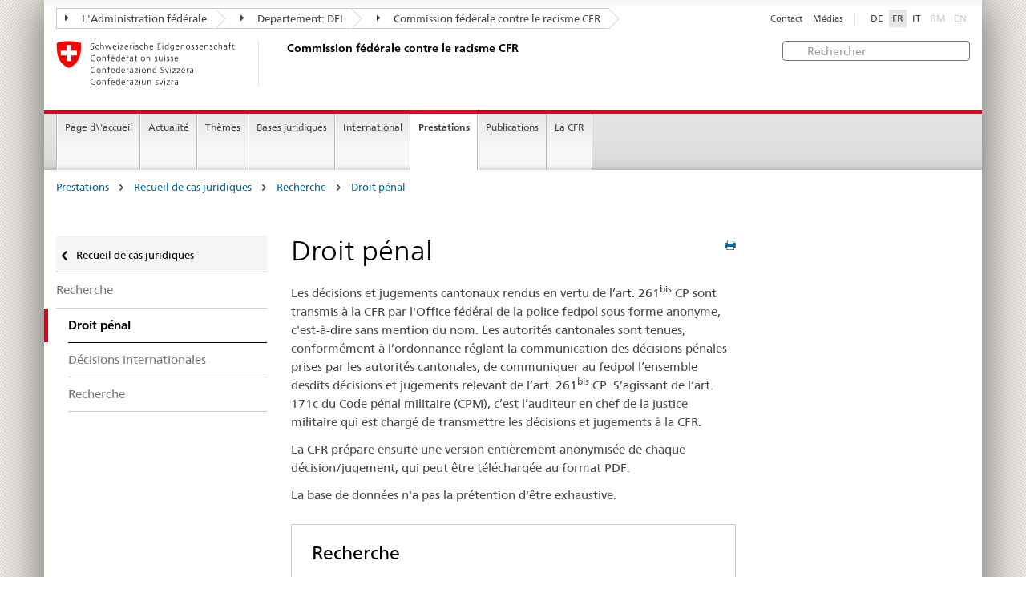

--- FILE ---
content_type: text/html
request_url: https://www.ekr.admin.ch/prestations/f518.html?order=kurztitel&orderdir=DESC&p=24
body_size: 12033
content:
<!DOCTYPE HTML>
<!-- GENERATOR - generation.internetal 8.10/EKR2015_2015010702:https://www.ekr.admin.ch:fr:518:20251203024037 -->
<HTML><HEAD>
<title>CFR : Droit pénal</title>

<META NAME="publisher" CONTENT="Commission fédérale contre le racisme CFR">
<META NAME="author" CONTENT="Commission fédérale contre le racisme CFR">
<META NAME="copyright" CONTENT="Commission fédérale contre le racisme CFR">
<META NAME="generator" CONTENT="generation.internetal 8.10/EKR2015_2015010702">
<META NAME="robots" content="index,follow">
<META NAME="last-modified" CONTENT="2024-08-16">
<meta property="og:url" content="https://www.ekr.admin.ch/prestations/f518.html" />
<meta property="og:type" content="article" />
<meta property="og:title" content="CFR : Droit pénal" />
<meta property="og:description" content="" />
<META NAME="revisit-after" content="7 days">
<meta name="referrer" content="no-referrer">
<META NAME="language" CONTENT="fr">

<meta charset="utf-8">
<meta http-equiv="X-UA-Compatible" content="IE=edge">
<meta name="viewport" content="width=device-width, initial-scale=1">
<META NAME="language" CONTENT="fr">
<html lang="fr">
<liNK rel="stylesheet" href="/css/vendors.css">
<liNK rel="stylesheet" href="/css/admin.css">
<liNK rel="stylesheet" href="/css/admin_scm_20250612.css">
<style type="text/css">
blockquote::before{content:""}
blockquote::after{content:""}
</style>
<liNK rel="shortcut icon" href="/img/ico/favicon.ico">
<liNK rel="apple-touch-icon" sizes="57x57" href="/img/ico/apple-touch-icon-57x57.png">
<liNK rel="apple-touch-icon" sizes="114x114" href="/img/ico/apple-touch-icon-114x114.png">
<liNK rel="apple-touch-icon" sizes="72x72" href="/img/ico/apple-touch-icon-72x72.png">
<liNK rel="apple-touch-icon" sizes="144x144" href="/img/ico/apple-touch-icon-144x144.png">
<liNK rel="apple-touch-icon" sizes="60x60" href="/img/ico/apple-touch-icon-60x60.png">
<liNK rel="apple-touch-icon" sizes="120x120" href="/img/ico/apple-touch-icon-120x120.png">
<liNK rel="apple-touch-icon" sizes="76x76" href="/img/ico/apple-touch-icon-76x76.png">
<liNK rel="icon" type="image/png" href="/img/ico/favicon-96x96.png" sizes="96x96">
<liNK rel="icon" type="image/png" href="/img/ico/favicon-16x16.png" sizes="16x16">
<liNK rel="icon" type="image/png" href="/img/ico/favicon-32x32.png" sizes="32x32">
<meta name="msapplication-TileColor" content="#ffffff">
<meta name="msapplication-TileImage" content="/img/ico/mstile-144x144.png">
<meta name="msapplication-config" content="/img/ico/browserconfig.xml">
<!--[if lt IE 9]>
<script src="/js/html5shiv.js">
</SCRIPT>
<script src="/js/respond.min.js">
</SCRIPT>
<![endif]-->
<SCRIPT LANGUAGE="javascript" type="text/javascript">

function formsubmit () {
if (document.getElementById('jahrvon').value> document.getElementById('jahrbis').value) {
document.getElementById('jahrbis').value = document.getElementById('jahrvon').value;
}
document.searchform.submit();
}

function okmemoX(id) {
TEST = confirm("Etes-vous sûr de vouloir supprimer cette entrée?");
if (TEST == true) { self.location='https://www.ekr.admin.ch/prestations/f518/'+id+'.html?memo=X'; }
else { return (false); }
}

</SCRIPT>
<script>
(function(i,s,o,g,r,a,m){i['GoogleAnalyticsObject']=r;i[r]=i[r]||function(){
(i[r].q=i[r].q||[]).push(arguments)},i[r].l=1*new Date();a=s.createElement(o),
m=s.getElementsByTagName(o)[0];a.async=1;a.src=g;m.parentNode.insertBefore(a,m)
})(window,document,'script','https://www.google-analytics.com/analytics.js','ga');
ga('create', 'UA-64852589-1', 'auto');
ga('send', 'pageview');

</SCRIPT>
</head>

<body>
<div class="container container-main">

<header>
<div class="clearfix">
<nav class="navbar treecrumb pull-left">
<h2 class="sr-only">Orientation in the website</h2>
<ul class="nav navbar-nav">
<li class="dropdown">
<a href="https://www.admin.ch/gov/fr/accueil.html?lang=fr" class="dropdown-toggle"><span class="icon icon--right"></span> L'Administration fédérale</a>
</li>
<li class="dropdown">
<a href="https://www.edi.admin.ch/edi/fr/home.html" class="dropdown-toggle"><span class="icon icon--right"></span> Departement: DFI</a>
</li>
<li class="dropdown">
<a href="f100.html" class="dropdown-toggle"><span class="icon icon--right"></span> Commission fédérale contre le racisme CFR</a>
</li>
</ul>
</nav>
<section class="nav-services clearfix">
<h2>Droit pénal</h2>
<h2 class="sr-only">Language selection</h2>
<nav class="nav-lang">
<ul>
<li><a href="/dienstleistungen/d518.html">DE</a></li>
<li><a class="active" href="/prestations/f518.html">FR</a></li>
<li><a href="/servizi/i518.html">IT</a></li>
<li class="disabled">RM</li>
<li class="disabled">EN</li>
</ul>
</nav>
<nav class="nav-service">
<h2 class="sr-only">Services navigation</h2>
<ul>
<li><a href="/f367.html">Contact</a></li>
<li><a href="/f244.html">Médias</a></li>
</ul>
</nav>
</section>
</div>
<a href="https://www.ekr.admin.ch/page_d'accueil/f112.html" class="brand hidden-xs">
<img src="/img/logo-CH.svg" onerror="this.onerror=null; this.src='/img/logo-CH.png'" alt="Commission fédérale contre le racisme CFR">
<h1>Commission fédérale contre le racisme CFR</h1>
</a>
<form class="form-horizontal form-search pull-right" accept-charset="utf-8" action="/f513.html">
<h2 class="sr-only">Rechercher</h2>
<label for="search-field" class="sr-only">Rechercher:</label>
<input id="search-field" name="search" class="form-control search-field" type="text" placeholder="Rechercher">
</form>
</header>
<nav class="nav-main yamm navbar">
<h2 class="sr-only">Navigation</h2>
<!-- Mobile -->
<section class="nav-mobileSCM">
<div class="table-row">
<div class="nav-mobile-header">
<div class="table-row">
<span class="nav-mobile-logo"><a href="/page_d'accueil/f112.html"><img src="/img/swiss.svg" onerror="this.onerror=null; this.src='/img/swiss.png'" alt="Confederatio Helvetica"></a>
</span>
<a href="/page_d'accueil/f112.html"><h1>Commission fédérale contre le racisme CFR</h1></a>
</a>
</div>
</div>
<div class="table-cell dropdown">
<a href="#" class="nav-mobile-menu dropdown-toggle" data-toggle="dropdown"><span class="icon icon--menu"></span></a>
<div class="drilldown dropdown-menu" role="menu">
<div class="drilldown-container">
<nav class="nav-page-list">
<ul>
<a href="/prestations/f269.html" class="icon icon--before icon--less">Recueil de cas juridiques</a>
<li class=""><a href="/prestations/f373.html">Recherche</a></li>
<ul>
<ul>
<li class="active"><a href="/prestations/f518.html">Droit pénal</a></li>
<li><a href="/prestations/f477.html">Décisions internationales</a></li>
<li><a href="/prestations/f522.html">Recherche</a></li>
</ul>
</ul>
<a href="#" class="yamm-close-bottom"><span class="icon icon--top"></span></a>
</nav>
</div>
</div>
</div>
<div class="table-cell dropdown">
<a href="#" class="nav-mobile-menu dropdown-toggle" data-toggle="dropdown"><span class="icon icon--search"></span></a>
<div class="dropdown-menu" role="menu">
<form class="form">
<h2 class="sr-only">Rechercher</h2>
<label for="search-field-mobile" class="sr-only">Rechercher:</label>
<input id="search-field-mobile" class="form-control" type="text" placeholder="Rechercher">
<span class="icon icon--search"></span>
</form>
</div>
</div>
</div>
</section>
<!-- Non mobile The tab navigation -->
<ul class="nav navbar-nav nav-SCM"><li class="dropdown background_image_none"><a href="/page_d'accueil/f112.html" title="Page d\'accueil">Page d\'accueil</a></li>
<li class="dropdown yamm-fw">
<a href="#" class="dropdown-toggle" data-toggle="dropdown">Actualité</a>
<ul class="dropdown-menu" role="menu">
<li>
<div class="yamm-content container-fluid">
<div class="row">
<div class="col-sm-12"><a href="#" class="yamm-close icon icon--after icon--close pull-right">Fermer</a>
</div>
</div>
<div class="row">
<div class="col-sm-2"><h4><a href="/actualite/f940.html" title="Jubilé">Jubilé</a></h4>
</div>
<div class="col-sm-2"><h4><a href="/actualite/f244.html" title="Communiqués de presse">Communiqués de presse</a></h4>
</div>
<div class="col-sm-2"><h4><a href="/actualite/f109.html" title="Prises de position">Prises de position</a></h4>
</div>
<div class="col-sm-2"><h4><a href="/actualite/f258.html" title="Procédures de consultation">Procédures de consultation</a></h4>
</div>
<div class="col-sm-2"><h4><a href="/actualite/f214.html" title="Manifestations">Manifestations</a></h4>
<ul>
<li><a href="/actualite/f541.html" title="Campagnes">Campagnes</a></li>
<li><a href="/actualite/f579.html" title="Semaine contre le racisme">Semaine contre le racisme</a></li>
<li><a href="/actualite/f230.html" title="Colloques">Colloques</a></li>
</ul>
</div>
</div>
</p><p><br>
<a href="#" class="yamm-close-bottom"><span class="icon icon--top"></span></a>
</div>
</li>
</ul>
</li>
<li class="dropdown yamm-fw">
<a href="#" class="dropdown-toggle" data-toggle="dropdown">Thèmes</a>
<ul class="dropdown-menu" role="menu">
<li>
<div class="yamm-content container-fluid">
<div class="row">
<div class="col-sm-12"><a href="#" class="yamm-close icon icon--after icon--close pull-right">Fermer</a>
</div>
</div>
<div class="row">
<div class="col-sm-2"><h4><a href="/themes/f260.html" title="Définitions">Définitions</a></h4>
<ul>
<li><a href="/themes/f123.html" title="Racisme">Racisme</a></li>
<li><a href="/themes/f502.html" title="Discrimination">Discrimination</a></li>
<li><a href="/themes/f125.html" title="Antisémitisme">Antisémitisme</a></li>
<li><a href="/themes/f126.html" title="Hostilité envers les musulmans ">Hostilité envers les musulmans </a></li>
<li><a href="/themes/f127.html" title="Racisme anti-Noirs">Racisme anti-Noirs</a></li>
<li><a href="/themes/f129.html" title="Antitsiganisme">Antitsiganisme</a></li>
<li><a href="/themes/f128.html" title="Xénophobie">Xénophobie</a></li>
</ul>
</div>
<div class="col-sm-2"><h4><a href="/themes/f133.html" title="Domaines de vie">Domaines de vie</a></h4>
<ul>
<li><a href="/themes/f134.html" title="Monde du travail">Monde du travail</a></li>
<li><a href="/themes/f135.html" title="Logement">Logement</a></li>
<li><a href="/themes/f140.html" title="Services publics et privés">Services publics et privés</a></li>
<li><a href="/themes/f136.html" title="Loisirs">Loisirs</a></li>
<li><a href="/themes/f137.html" title="Espace public">Espace public</a></li>
<li><a href="/themes/f139.html" title="Médias et internet">Médias et internet</a></li>
<li><a href="/themes/f141.html" title="Naturalisation">Naturalisation</a></li>
</ul>
</div>
</div>
</p><p><br>
<a href="#" class="yamm-close-bottom"><span class="icon icon--top"></span></a>
</div>
</li>
</ul>
</li>
<li class="dropdown yamm-fw">
<a href="#" class="dropdown-toggle" data-toggle="dropdown">Bases juridiques</a>
<ul class="dropdown-menu" role="menu">
<li>
<div class="yamm-content container-fluid">
<div class="row">
<div class="col-sm-12"><a href="#" class="yamm-close icon icon--after icon--close pull-right">Fermer</a>
</div>
</div>
<div class="row">
<div class="col-sm-2"><h4><a href="/bases_juridiques/f144.html" title="Droit international public">Droit international public</a></h4>
<ul>
<li><a href="/bases_juridiques/f160.html" title="Procédure de communication individuelle">Procédure de communication individuelle</a></li>
</ul>
</div>
<div class="col-sm-2"><h4><a href="/bases_juridiques/f601.html" title="Droit constitutionnel">Droit constitutionnel</a></h4>
</div>
<div class="col-sm-2"><h4><a href="/bases_juridiques/f154.html" title="Droit pénal">Droit pénal</a></h4>
<ul>
<li><a href="/bases_juridiques/f155.html" title="Contexte">Contexte</a></li>
<li><a href="/bases_juridiques/f559.html" title="Pourquoi avons-nous besoin de la norme anti-discrimination?">Pourquoi avons-nous besoin de la norme anti-discrimination?</a></li>
<li><a href="/bases_juridiques/f181.html" title="FAQ">FAQ</a></li>
</ul>
</div>
<div class="col-sm-2"><h4><a href="/bases_juridiques/f507.html" title="Droit civil">Droit civil</a></h4>
</div>
<div class="col-sm-2"><h4><a href="/bases_juridiques/f264.html" title="Protection juridique">Protection juridique</a></h4>
<ul>
<li><a href="/bases_juridiques/f266.html" title="Possibilité de recours au CERD ">Possibilité de recours au CERD </a></li>
</ul>
</div>
</div>
</p><p><br>
<a href="#" class="yamm-close-bottom"><span class="icon icon--top"></span></a>
</div>
</li>
</ul>
</li>
<li class="dropdown yamm-fw">
<a href="#" class="dropdown-toggle" data-toggle="dropdown">International</a>
<ul class="dropdown-menu" role="menu">
<li>
<div class="yamm-content container-fluid">
<div class="row">
<div class="col-sm-12"><a href="#" class="yamm-close icon icon--after icon--close pull-right">Fermer</a>
</div>
</div>
<div class="row">
<div class="col-sm-2"><h4><a href="/international/f232.html" title="ONU">ONU</a></h4>
<ul>
<li><a href="/international/f607.html" title="Recommandations du CERD">Recommandations du CERD</a></li>
</ul>
</div>
<div class="col-sm-2"><h4><a href="/international/f234.html" title="Conseil de l’Europe">Conseil de l’Europe</a></h4>
<ul>
<li><a href="/international/f609.html" title="Recommandations de l'ECRI">Recommandations de l'ECRI</a></li>
</ul>
</div>
<div class="col-sm-2"><h4><a href="/international/f237.html" title="OSCE">OSCE</a></h4>
</div>
</div>
</p><p><br>
<a href="#" class="yamm-close-bottom"><span class="icon icon--top"></span></a>
</div>
</li>
</ul>
</li>
<li class="dropdown yamm-fw current">
<a href="#" class="dropdown-toggle" data-toggle="dropdown">Prestations</a>
<ul class="dropdown-menu" role="menu">
<li>
<div class="yamm-content container-fluid">
<div class="row">
<div class="col-sm-12"><a href="#" class="yamm-close icon icon--after icon--close pull-right">Fermer</a>
</div>
</div>
<div class="row">
<div class="col-sm-2"><h4><a href="/prestations/f384.html" title="Agenda politique du racisme">Agenda politique du racisme</a></h4>
<ul>
<li><a href="/prestations/f546.html" title="Session d'automne 2025">Session d'automne 2025</a></li>
<li><a href="/prestations/f545.html" title="Session spéciale 2025">Session spéciale 2025</a></li>
<li><a href="/prestations/f543.html" title="Session d'été 2025">Session d'été 2025</a></li>
<li><a href="/prestations/f526.html" title="Session de printemps 2025">Session de printemps 2025</a></li>
<li><a href="/prestations/f544.html" title="Session d'hiver 2024">Session d'hiver 2024</a></li>
</ul>
</div>
<div class="col-sm-2"><h4><a href="/prestations/f269.html" title="Recueil de cas juridiques">Recueil de cas juridiques</a></h4>
<ul>
<li><a href="/prestations/f272.html" title="Vue d’ensemble statistique">Vue d’ensemble statistique</a></li>
<li><a href="/prestations/f373.html" title="Recherche">Recherche</a></li>
<li><a href="/prestations/f509.html" title="Aide">Aide</a></li>
</ul>
</div>
<div class="col-sm-2"><h4><a href="/prestations/f508.html" title="Conseils juridiques">Conseils juridiques</a></h4>
<ul>
<li><a href="/prestations/f838.html" title="Guide juridique en ligne">Guide juridique en ligne</a></li>
</ul>
</div>
<div class="col-sm-2"><h4><a href="/prestations/f259.html" title="Réseau de centres de conseil pour les victimes du racisme">Réseau de centres de conseil pour les victimes du racisme</a></h4>
</div>
<div class="col-sm-2"><h4><a href="/prestations/f420.html" title="Médiation">Médiation</a></h4>
</div>
</div>
</p><p><br>
<a href="#" class="yamm-close-bottom"><span class="icon icon--top"></span></a>
</div>
</li>
</ul>
</li>
<li class="dropdown yamm-fw">
<a href="#" class="dropdown-toggle" data-toggle="dropdown">Publications</a>
<ul class="dropdown-menu" role="menu">
<li>
<div class="yamm-content container-fluid">
<div class="row">
<div class="col-sm-12"><a href="#" class="yamm-close icon icon--after icon--close pull-right">Fermer</a>
</div>
</div>
<div class="row">
<div class="col-sm-2"><h4><a href="/publications/f108.html" title="TANGRAM">TANGRAM</a></h4>
<ul>
<li><a href="/publications/f548.html" title="Abonnement TANGRAM">Abonnement TANGRAM</a></li>
</ul>
</div>
<div class="col-sm-2"><h4><a href="/publications/f107.html" title="Études">Études</a></h4>
</div>
<div class="col-sm-2"><h4><a href="/publications/f839.html" title="Dossiers thématiques">Dossiers thématiques</a></h4>
</div>
<div class="col-sm-2"><h4><a href="/publications/f602.html" title="Monitorage national">Monitorage national</a></h4>
</div>
<div class="col-sm-2"><h4><a href="/publications/f110.html" title="Rapports annuels">Rapports annuels</a></h4>
</div>
<div class="col-sm-2 clearboth"><h4><a href="/publications/f892.html" title="Newsletter de la CFR">Newsletter de la CFR</a></h4>
</div>
<div class="col-sm-2"><h4><a href="/publications/f119.html" title="Autres publications">Autres publications</a></h4>
</div>
</div>
</p><p><br>
<a href="#" class="yamm-close-bottom"><span class="icon icon--top"></span></a>
</div>
</li>
</ul>
</li>
<li class="dropdown yamm-fw">
<a href="#" class="dropdown-toggle" data-toggle="dropdown">La CFR</a>
<ul class="dropdown-menu" role="menu">
<li>
<div class="yamm-content container-fluid">
<div class="row">
<div class="col-sm-12"><a href="#" class="yamm-close icon icon--after icon--close pull-right">Fermer</a>
</div>
</div>
<div class="row">
<div class="col-sm-2"><h4><a href="/la_cfr/f598.html" title="Portrait">Portrait</a></h4>
</div>
<div class="col-sm-2"><h4><a href="/la_cfr/f159.html" title="Mandat">Mandat</a></h4>
</div>
<div class="col-sm-2"><h4><a href="/la_cfr/f599.html" title="Domaines d'activités prioritaires">Domaines d'activités prioritaires</a></h4>
</div>
<div class="col-sm-2"><h4><a href="/la_cfr/f291.html" title="Composition">Composition</a></h4>
</div>
<div class="col-sm-2"><h4><a href="/la_cfr/f292.html" title="Secrétariat">Secrétariat</a></h4>
</div>
<div class="col-sm-2 clearboth"><h4><a href="https://portal.collab.admin.ch/sites/301-e-collaboration/SitePages/Homepage.aspx" title="e-collaboration" target="_blank">e-collaboration</a></h4>
</div>
<div class="col-sm-2"><h4><a href="/la_cfr/f367.html" title="Contact">Contact</a></h4>
</div>
</div>
</p><p><br>
<a href="#" class="yamm-close-bottom"><span class="icon icon--top"></span></a>
</div>
</li>
</ul>
</li>
</ul>
</nav>
<section class="nav-SCM-print">
Page d\'accueil | Actualité | Thèmes | Bases juridiques | International | <b>Prestations</b> | Publications | La CFR
</section>
<div class="container-fluid">
<div class="row">
<div class="col-sm-12">
<ol class="breadcrumb">
<li><a href="/prestations/f114.html">Prestations</a></li> <span class="icon icon--greater"></span>
<li><a href="/prestations/f269.html">Recueil de cas juridiques</a></li> <span class="icon icon--greater"></span>
<li><a href="/prestations/f373.html">Recherche</a></li> <span class="icon icon--greater"></span>
<li><a href="/prestations/f518.html">Droit pénal</a></li>
</ol>
</div>
</div>
</div>
<br>
<div class="container-fluid">
<div class="row">
<div class="col-sm-8 col-sm-push-4 col-md-9 col-md-push-3">
<div class="row">
<div class="col-md-8"><a href="#" onclick="window.print()" class="icon icon--before icon--print pull-right"></a>
<h1>Droit pénal</h1><p>Les décisions et jugements cantonaux rendus en vertu de l’art. 261<sup>bis</sup> CP sont transmis à la CFR par l'Office fédéral de la police fedpol sous forme anonyme, c'est-à-dire sans mention du nom. Les autorités cantonales sont tenues, conformément à l’ordonnance réglant la communication des décisions pénales prises par les autorités cantonales, de communiquer au fedpol l’ensemble desdits décisions et jugements relevant de l’art. 261<sup>bis</sup> CP. S’agissant de l‘art. 171c du Code pénal militaire (CPM), c’est l’auditeur en chef de la justice militaire qui est chargé de transmettre les décisions et jugements à la CFR.</p><p>La CFR prépare ensuite une version entièrement anonymisée de chaque décision/jugement, qui peut être téléchargée au format PDF.</p><p>La base de données n'a pas la prétention d'être exhaustive.</p><form method=POST accept-charset="utf-8" action="https://www.ekr.admin.ch/prestations/f518.html?db=N#results" name="searchform" class="form-horizontal" role="form"><div class="ekrentscheid-div-form">
<h2>Recherche</h2>
<div class="ekrentscheid-div-form2">
<div class="margintop10px">Période de
</div>
<div>
<select NAME="jahrvon" ID="jahrvon" class="input_80" onchange="formsubmit();">
<option VALUE="" SELECTED>-
<option VALUE="2024">2024
<option VALUE="2023">2023
<option VALUE="2022">2022
<option VALUE="2021">2021
<option VALUE="2020">2020
<option VALUE="2019">2019
<option VALUE="2018">2018
<option VALUE="2017">2017
<option VALUE="2016">2016
<option VALUE="2015">2015
<option VALUE="2014">2014
<option VALUE="2013">2013
<option VALUE="2012">2012
<option VALUE="2011">2011
<option VALUE="2010">2010
<option VALUE="2009">2009
<option VALUE="2008">2008
<option VALUE="2007">2007
<option VALUE="2006">2006
<option VALUE="2005">2005
<option VALUE="2004">2004
<option VALUE="2003">2003
<option VALUE="2002">2002
<option VALUE="2001">2001
<option VALUE="2000">2000
<option VALUE="1999">1999
<option VALUE="1998">1998
<option VALUE="1997">1997
<option VALUE="1996">1996
<option VALUE="1995">1995
</select>&nbsp;&nbsp;à&nbsp;&nbsp;
<select NAME="jahrbis" ID="jahrbis" class="input_80" onchange="formsubmit();">
<option VALUE="" SELECTED>-
<option VALUE="2024">2024
<option VALUE="2023">2023
<option VALUE="2022">2022
<option VALUE="2021">2021
<option VALUE="2020">2020
<option VALUE="2019">2019
<option VALUE="2018">2018
<option VALUE="2017">2017
<option VALUE="2016">2016
<option VALUE="2015">2015
<option VALUE="2014">2014
<option VALUE="2013">2013
<option VALUE="2012">2012
<option VALUE="2011">2011
<option VALUE="2010">2010
<option VALUE="2009">2009
<option VALUE="2008">2008
<option VALUE="2007">2007
<option VALUE="2006">2006
<option VALUE="2005">2005
<option VALUE="2004">2004
<option VALUE="2003">2003
<option VALUE="2002">2002
<option VALUE="2001">2001
<option VALUE="2000">2000
<option VALUE="1999">1999
<option VALUE="1998">1998
<option VALUE="1997">1997
<option VALUE="1996">1996
<option VALUE="1995">1995
</select>
</div>
<div class="margintop10px">No. du document
</div>
<div><input name="searchindex" value="" class="width50pr">&nbsp;&nbsp;p.ex. 2013-004N
</div>
<div class="margintop10px">Canton
</div>
<div><select NAME="kantonland" class="width100pr" onchange="formsubmit();">
<option VALUE="" SELECTED>-
<option VALUE="AR">Appenzell Rhodes-Extérieures (6)
<option VALUE="AI">Appenzell Rhodes-Intérieures (1)
<option VALUE="AG">Argovie (127)
<option VALUE="BL">Bâle-Campagne (33)
<option VALUE="BS">Bâle-Ville (77)
<option VALUE="BE">Berne (156)
<option VALUE="FR">Fribourg (83)
<option VALUE="GE">Genève (113)
<option VALUE="GL">Glaris (15)
<option VALUE="GR">Grisons (25)
<option VALUE="JU">Jura (10)
<option VALUE="LU">Lucerne (60)
<option VALUE="NE">Neuchâtel (74)
<option VALUE="NW">Nidwald (3)
<option VALUE="OW">Obwald (5)
<option VALUE="SH">Schaffhouse (12)
<option VALUE="SZ">Schwyz (20)
<option VALUE="SO">Soleure (59)
<option VALUE="SG">St-Gall (87)
<option VALUE="ZZ">Suisse (5)
<option VALUE="TI">Tessin (17)
<option VALUE="TG">Thurgovie (26)
<option VALUE="UR">Uri (6)
<option VALUE="VS">Valais (48)
<option VALUE="VD">Vaud (202)
<option VALUE="ZG">Zoug (16)
<option VALUE="ZH">Zurich (229)
</select>
</div>
</div>
<h4><hr class="hr100">Critères de recherche juridiques</h4>
<div class="margintop10px">
<div class="ekrentscheid-left"><span style='white-space:nowrap'>Autorité/Instance</span>
</div>
<div><select NAME="searchterm8" class="width100pr" onchange="formsubmit();">
<option VALUE="">-
<option VALUE="810">&nbsp;&nbsp;&nbsp;&nbsp;Autorité de poursuite compétente (1198)
<option VALUE="820">&nbsp;&nbsp;&nbsp;&nbsp;1ère instance cantonale (321)
<option VALUE="830">&nbsp;&nbsp;&nbsp;&nbsp;2ème instance cantonale (110)
<option VALUE="840">&nbsp;&nbsp;&nbsp;&nbsp;3ème instance cantonale (12)
<option VALUE="850">&nbsp;&nbsp;&nbsp;&nbsp;Tribunal fédéral (62)
<option VALUE="1000">&nbsp;&nbsp;&nbsp;&nbsp;Tribunal militaire (20)
</select>
</div>
</div>
<div class="margintop10px">
<div class="ekrentscheid-left"><span style='white-space:nowrap'>Décision</span>
</div>
<div><select NAME="searchterm4" class="width100pr" onchange="formsubmit();">
<option VALUE="">-
<option VALUE=""><span style='white-space:nowrap'>Décisions formelles</span>
<option VALUE="610">&nbsp;&nbsp;&nbsp;&nbsp;Décision de refus de suivre / Non-entrée en matière (187)
<option VALUE="615">&nbsp;&nbsp;&nbsp;&nbsp;Décision de non-lieu (281)
<option VALUE="638">&nbsp;&nbsp;&nbsp;&nbsp;Demande d'ouverture de la poursuite pénale (5)
<option VALUE=""><span style='white-space:nowrap'>Décisions matérielles</span>
<option VALUE="61">&nbsp;&nbsp;&nbsp;&nbsp;Sentence de culpabilité (1012)
<option VALUE="62">&nbsp;&nbsp;&nbsp;&nbsp;Aquittement (91)
<option VALUE="620">&nbsp;&nbsp;&nbsp;&nbsp;Renvoi à l'autorité précédente (20)
</select>
</div>
</div>
<div class="margintop10px">
<div class="ekrentscheid-left"><span style='white-space:nowrap'>Acte / Eléments constitutifs objectifs</span>
</div>
<div><select NAME="searchterm1" class="width100pr" onchange="formsubmit();">
<option VALUE="">-
<option VALUE="210">&nbsp;&nbsp;&nbsp;&nbsp;Art. 261<sup>bis</sup> CP / 171c CPM (aucune spécification des éléments constitutifs) (490)
<option VALUE="220">&nbsp;&nbsp;&nbsp;&nbsp;Incitation à la haine et à la discrimination (al. 1) (238)
<option VALUE="230">&nbsp;&nbsp;&nbsp;&nbsp;Propagation d'une idéologie (al. 2) (191)
<option VALUE="240">&nbsp;&nbsp;&nbsp;&nbsp;Organisation d'actes de propagande (al. 3) (32)
<option VALUE="250">&nbsp;&nbsp;&nbsp;&nbsp;Abaissement ou discrimination (al. 4 1ère phrase) (767)
<option VALUE="260">&nbsp;&nbsp;&nbsp;&nbsp;Négation d'un génocide (al. 4 2ème phrase) (121)
<option VALUE="270">&nbsp;&nbsp;&nbsp;&nbsp;Refus de produits ou de services (al. 5) (35)
</select>
</div>
</div>
<div class="margintop10px">
<div class="ekrentscheid-left"><span style='white-space:nowrap'>Objet de protection</span>
</div>
<div><select NAME="searchterm3" class="width100pr" onchange="formsubmit();">
<option VALUE="">-
<option VALUE="310">&nbsp;&nbsp;&nbsp;&nbsp;Race (345)
<option VALUE="320">&nbsp;&nbsp;&nbsp;&nbsp;Ethnie (275)
<option VALUE="330">&nbsp;&nbsp;&nbsp;&nbsp;Religion (263)
<option VALUE="335">&nbsp;&nbsp;&nbsp;&nbsp;Orientation sexuelle (34)
<option VALUE="340">&nbsp;&nbsp;&nbsp;&nbsp;Objet de protection en général (85)
</select>
</div>
</div>
<div class="margintop10px">
<div class="ekrentscheid-left"><span style='white-space:nowrap'>Questions spécifiques sur l'élément constitutif</span>
</div>
<div><select NAME="searchterm2" class="width100pr" onchange="formsubmit();">
<option VALUE="">-
<option VALUE="110">&nbsp;&nbsp;&nbsp;&nbsp;Bien juridique protégé (67)
<option VALUE="130">&nbsp;&nbsp;&nbsp;&nbsp;Publiquement (en public) (253)
<option VALUE="140">&nbsp;&nbsp;&nbsp;&nbsp;Elément constitutif subjectif de l'infraction (159)
</select>
</div>
</div>
<div class="margintop10px">
<div class="ekrentscheid-left"><span style='white-space:nowrap'>Sanction / Fixation de la peine</span>
</div>
<div><select NAME="searchterm5" class="width100pr" onchange="formsubmit();">
<option VALUE="">-
<option VALUE="510">&nbsp;&nbsp;&nbsp;&nbsp;Confiscation (art. 58 s. CP, art. 69 s. nCP) (67)
<option VALUE="520">&nbsp;&nbsp;&nbsp;&nbsp;Amende (643)
<option VALUE="570">&nbsp;&nbsp;&nbsp;&nbsp;Peine pécuniaire (677)
<option VALUE="530">&nbsp;&nbsp;&nbsp;&nbsp;Peine de privation de liberté (182)
<option VALUE="580">&nbsp;&nbsp;&nbsp;&nbsp;Travail d'utilité publique (40)
<option VALUE="590">&nbsp;&nbsp;&nbsp;&nbsp;Idemnité (10)
<option VALUE="540">&nbsp;&nbsp;&nbsp;&nbsp;Réparation (du tort moral) (31)
<option VALUE="550">&nbsp;&nbsp;&nbsp;&nbsp;Fixation de la peine (art. 63 CP, art. 47 s. nCP) (28)
<option VALUE="560">&nbsp;&nbsp;&nbsp;&nbsp;Autre sanction (34)
</select>
</div>
</div>
<div class="margintop10px">
<div class="ekrentscheid-left"><span style='white-space:nowrap'>Questions générales concernant lArt. 261<sup>bis</sup> CP</span>
</div>
<div><select NAME="searchterm6" class="width100pr" onchange="formsubmit();">
<option VALUE="">-
<option VALUE="410">&nbsp;&nbsp;&nbsp;&nbsp;Qualité pour recourir (24)
<option VALUE="420">&nbsp;&nbsp;&nbsp;&nbsp;Médias (art. 27 CP, art. 28 nCP) (19)
<option VALUE="430">&nbsp;&nbsp;&nbsp;&nbsp;Conflits entre droits fondamentaux (41)
<option VALUE="440">&nbsp;&nbsp;&nbsp;&nbsp;Difficultés d'établissement de la preuve (127)
<option VALUE="450">&nbsp;&nbsp;&nbsp;&nbsp;Tentative / participation (23)
<option VALUE="640">&nbsp;&nbsp;&nbsp;&nbsp;Recours à l'instance supérieure (moyens) (83)
<option VALUE="470">&nbsp;&nbsp;&nbsp;&nbsp;Prescription (8)
<option VALUE="650">&nbsp;&nbsp;&nbsp;&nbsp;Droit pénal des mineurs (53)
<option VALUE="460">&nbsp;&nbsp;&nbsp;&nbsp;Concours dinfractions (305)
<option VALUE="660">&nbsp;&nbsp;&nbsp;&nbsp;Autres procédures (pas dArt. 261<sup>bis</sup> CP) (9)
<option VALUE="670">&nbsp;&nbsp;&nbsp;&nbsp;Appel par le ministère public fédéral ou cantonal (13)
</select>
</div>
</div>
<h4><hr class="hr100">Mots-clés</h4>
<div class="margintop10px">
<div class="ekrentscheid-left"><span style='white-space:nowrap'>Auteurs</span>
</div>
<div><select NAME="keyword1" class="width100pr" onchange="formsubmit();">
<option VALUE="">-
<option VALUE="13">&nbsp;&nbsp;&nbsp;&nbsp;Acteurs politiques (70)
<option VALUE="15">&nbsp;&nbsp;&nbsp;&nbsp;Journalistes / éditeurs (37)
<option VALUE="12">&nbsp;&nbsp;&nbsp;&nbsp;Employés du service public (23)
<option VALUE="16">&nbsp;&nbsp;&nbsp;&nbsp;Acteurs collectifs (37)
<option VALUE="494">&nbsp;&nbsp;&nbsp;&nbsp;Militaire (15)
<option VALUE="14">&nbsp;&nbsp;&nbsp;&nbsp;Particuliers (1028)
<option VALUE="17">&nbsp;&nbsp;&nbsp;&nbsp;Acteurs du secteur tertiaire (54)
<option VALUE="18">&nbsp;&nbsp;&nbsp;&nbsp;Jeunes (61)
<option VALUE="19">&nbsp;&nbsp;&nbsp;&nbsp;Auteurs inconnus (36)
<option VALUE="191">&nbsp;&nbsp;&nbsp;&nbsp;Aucune indication sur l'auteur (162)
</select>
</div>
</div>
<div class="margintop10px">
<div class="ekrentscheid-left"><span style='white-space:nowrap'>Victimes</span>
</div>
<div><select NAME="keyword2" class="width100pr" onchange="formsubmit();">
<option VALUE="">-
<option VALUE="21">&nbsp;&nbsp;&nbsp;&nbsp;Juifs (391)
<option VALUE="23">&nbsp;&nbsp;&nbsp;&nbsp;Musulmans (110)
<option VALUE="271">&nbsp;&nbsp;&nbsp;&nbsp;Membres d'autres communautés religieuses (11)
<option VALUE="22">&nbsp;&nbsp;&nbsp;&nbsp;Personnes noires / PoC (404)
<option VALUE="24">&nbsp;&nbsp;&nbsp;&nbsp;Yéniches, Manouches/Sintés, Roms (25)
<option VALUE="25">&nbsp;&nbsp;&nbsp;&nbsp;Etrangers et membres d'autres ethnies (343)
<option VALUE="251">&nbsp;&nbsp;&nbsp;&nbsp;Requérants d'asile (52)
<option VALUE="26">&nbsp;&nbsp;&nbsp;&nbsp;Membres de la population majoritaire / Blancs / Chrétiens (27)
<option VALUE="275">&nbsp;&nbsp;&nbsp;&nbsp;LGBTIQ+ (35)
<option VALUE="281">&nbsp;&nbsp;&nbsp;&nbsp;Autres victimes (51)
<option VALUE="291">&nbsp;&nbsp;&nbsp;&nbsp;Aucune indication sur la victime (312)
</select>
</div>
</div>
<div class="margintop10px">
<div class="ekrentscheid-left"><span style='white-space:nowrap'>Moyens utilisés</span>
</div>
<div><select NAME="keyword3" class="width100pr" onchange="formsubmit();">
<option VALUE="">-
<option VALUE="31">&nbsp;&nbsp;&nbsp;&nbsp;Déclarations orales (657)
<option VALUE="32">&nbsp;&nbsp;&nbsp;&nbsp;Ecrits (569)
<option VALUE="491">&nbsp;&nbsp;&nbsp;&nbsp;Communication électronique (287)
<option VALUE="331">&nbsp;&nbsp;&nbsp;&nbsp;Sons / images (189)
<option VALUE="341">&nbsp;&nbsp;&nbsp;&nbsp;Voies de fait (126)
<option VALUE="36">&nbsp;&nbsp;&nbsp;&nbsp;Refus de prestations (35)
<option VALUE="351">&nbsp;&nbsp;&nbsp;&nbsp;Gestes (127)
<option VALUE="37">&nbsp;&nbsp;&nbsp;&nbsp;Propagation de matériel raciste (107)
<option VALUE="38">&nbsp;&nbsp;&nbsp;&nbsp;Autres moyens utilisés (74)
<option VALUE="39">&nbsp;&nbsp;&nbsp;&nbsp;Aucune indication sur les moyens utilisés (141)
</select>
</div>
</div>
<div class="margintop10px">
<div class="ekrentscheid-left"><span style='white-space:nowrap'>Environnement social</span>
</div>
<div><select NAME="keyword4" class="width100pr" onchange="formsubmit();">
<option VALUE="">-
<option VALUE="41">&nbsp;&nbsp;&nbsp;&nbsp;Voisinage (75)
<option VALUE="42">&nbsp;&nbsp;&nbsp;&nbsp;Lieux publics (571)
<option VALUE="43">&nbsp;&nbsp;&nbsp;&nbsp;Loisirs / Sport (77)
<option VALUE="44">&nbsp;&nbsp;&nbsp;&nbsp;Monde du travail (43)
<option VALUE="45">&nbsp;&nbsp;&nbsp;&nbsp;Art et science (55)
<option VALUE="46">&nbsp;&nbsp;&nbsp;&nbsp;Milieu scolaire (32)
<option VALUE="48">&nbsp;&nbsp;&nbsp;&nbsp;Autorités / administration / armée (48)
<option VALUE="47">&nbsp;&nbsp;&nbsp;&nbsp;Associations / Fédérations / Organisations (24)
<option VALUE="49">&nbsp;&nbsp;&nbsp;&nbsp;Media (Internet inclus) (104)
<option VALUE="50">&nbsp;&nbsp;&nbsp;&nbsp;Médias sociaux (265)
<option VALUE="74">&nbsp;&nbsp;&nbsp;&nbsp;Internet (sans réseaux sociaux) (102)
<option VALUE="492">&nbsp;&nbsp;&nbsp;&nbsp;Autre environnement social (91)
<option VALUE="493">&nbsp;&nbsp;&nbsp;&nbsp;Aucune indication sur l'environnement social (184)
</select>
</div>
</div>
<div class="margintop10px">
<div class="ekrentscheid-left"><span style='white-space:nowrap'>Idéologie</span>
</div>
<div><select NAME="keyword5" class="width100pr" onchange="formsubmit();">
<option VALUE="">-
<option VALUE="51">&nbsp;&nbsp;&nbsp;&nbsp;Antisémitisme (375)
<option VALUE="52">&nbsp;&nbsp;&nbsp;&nbsp;Hostilité à l'égard des personnes musulmanes (103)
<option VALUE="53">&nbsp;&nbsp;&nbsp;&nbsp;Anti-tziganisme (24)
<option VALUE="54">&nbsp;&nbsp;&nbsp;&nbsp;Racisme (nationalité / origine) (399)
<option VALUE="55">&nbsp;&nbsp;&nbsp;&nbsp;Racisme (couleur de peau) (384)
<option VALUE="56">&nbsp;&nbsp;&nbsp;&nbsp;Révisionnisme (59)
<option VALUE="57">&nbsp;&nbsp;&nbsp;&nbsp;Extrémisme de droite (183)
<option VALUE="575">&nbsp;&nbsp;&nbsp;&nbsp;Hostilité envers LGBTIQ+ (34)
<option VALUE="58">&nbsp;&nbsp;&nbsp;&nbsp;Autres idéologies (30)
<option VALUE="59">&nbsp;&nbsp;&nbsp;&nbsp;Aucune indication sur l'idéologie (245)
</select>
</div>
</div>
<h4><hr class="hr100">Recherche plein texte</h4>
<div><input name="search" value="" class="input_350">
</div>
</div><br>
<button type="submit" class="btn btn-primary pull-right height28 buttonmargin" name="formversand" value="1">Rechercher</button>
</form>
<form method="post" action="https://www.ekr.admin.ch/prestations/f518.html">
<button type="submit" class="btn btn-secondary pull-right height28"><span class="icon icon--close"></span></button></a>
</form>
<A NAME="results">&nbsp;</a>
<div class="tab-content
">
<div class="tab-pane active" id="contentPages">
<h2></h2>
<p>1520 case</p>
<nav class="pagination-container clearfix">
<span class="pull-left clearboth">Objet 1151 - 1200 de 1520</span><span class="pull-right">
<ul class="pagination"><li class="separator"><a href="https://www.ekr.admin.ch/prestations/f518.html?p=1#results"><span class="icon icon--step-backward"></span></a></li><li class="separator"><a href="https://www.ekr.admin.ch/prestations/f518.html?p=23#results"><span class="icon icon--left"></span></a></li>
<li>...</li>
<li><a href="https://www.ekr.admin.ch/prestations/f518.html?p=22#results" style="margin-top:2px">22</a></li>
<li><a href="https://www.ekr.admin.ch/prestations/f518.html?p=23#results" style="margin-top:2px">23</a></li><li class="active background-dddddd" style="padding-left:5px">24</li>
<li><a href="https://www.ekr.admin.ch/prestations/f518.html?p=25#results" style="margin-top:2px">25</a></li>
<li><a href="https://www.ekr.admin.ch/prestations/f518.html?p=26#results" style="margin-top:2px">26</a></li>
<li>...</li><li class="separator-left"><a href="https://www.ekr.admin.ch/prestations/f518.html?p=25#results"><span class="icon icon--right"></span></a></li><li class="separator-left"><a href="https://www.ekr.admin.ch/prestations/f518.html?p=31#results"><span class="icon icon--step-forward"></span></a></li>
</ul>
</span></nav>
</div>
</div>
<table class="table table-bordered">
<thead>
<tr role=lumnheader" class="border0"><th class="width80px">No<br>
<a href="https://www.ekr.admin.ch/prestations/f518.html?p=1&order=id&orderdir=ASC#results"><span class="icon icon--bottom"></span></a><a href="https://www.ekr.admin.ch/prestations/f518.html?p=1&order=id&orderdir=DESC#results" class="marginleft05"><span class="icon icon--top"></span></a></th><th class="width80px">Titre<br>
<a href="https://www.ekr.admin.ch/prestations/f518.html?p=1&order=kurztitel&orderdir=ASC#results"><span class="icon icon--bottom"></span></a><a href="https://www.ekr.admin.ch/prestations/f518.html?p=1&order=kurztitel&orderdir=DESC#results" class="marginleft05"><span class="icon icon--top"></span></a></th><th class="width80px">Canton<br>
<a href="https://www.ekr.admin.ch/prestations/f518.html?p=1&order=kantonland&orderdir=ASC#results"><span class="icon icon--bottom"></span></a><a href="https://www.ekr.admin.ch/prestations/f518.html?p=1&order=kantonland&orderdir=DESC#results" class="marginleft05"><span class="icon icon--top"></span></a></th>
</tr>
</thead>
<tbody>
<tr class="verticalaligntop pointer background-eeeeee">
<td><a href="/prestations/f524/2024-066N.html?p=24">2024-066N</a></td>
<td><a href="/prestations/f524/2024-066N.html?p=24">Croix gammées sur des voitures</a></td>
<td><a href="/prestations/f524/2024-066N.html?p=24">Genève</a></td>
</tr>
<tr class="verticalaligntop pointer ">
<td><a href="/prestations/f524/2022-036N.html?p=24">2022-036N</a></td>
<td><a href="/prestations/f524/2022-036N.html?p=24">Croix gammée et propos nazi et racistes au restaurant 2</a></td>
<td><a href="/prestations/f524/2022-036N.html?p=24">Fribourg</a></td>
</tr>
<tr class="verticalaligntop pointer background-eeeeee">
<td><a href="/prestations/f524/2022-035N.html?p=24">2022-035N</a></td>
<td><a href="/prestations/f524/2022-035N.html?p=24">Croix gammée et propos nazi et racistes au restaurant 1</a></td>
<td><a href="/prestations/f524/2022-035N.html?p=24">Fribourg</a></td>
</tr>
<tr class="verticalaligntop pointer ">
<td><a href="/prestations/f524/2022-034N.html?p=24">2022-034N</a></td>
<td><a href="/prestations/f524/2022-034N.html?p=24">Critique envers le sionisme dans les médias et la politique français</a></td>
<td><a href="/prestations/f524/2022-034N.html?p=24">Vaud</a></td>
</tr>
<tr class="verticalaligntop pointer background-eeeeee">
<td><a href="/prestations/f524/2001-048N.html?p=24">2001-048N</a></td>
<td><a href="/prestations/f524/2001-048N.html?p=24">Création par le Canton de Vaud de trois aires provisoires de stationnement ...</a></td>
<td><a href="/prestations/f524/2001-048N.html?p=24">Vaud</a></td>
</tr>
<tr class="verticalaligntop pointer ">
<td><a href="/prestations/f524/2021-080N.html?p=24">2021-080N</a></td>
<td><a href="/prestations/f524/2021-080N.html?p=24">Craché sur un enfant</a></td>
<td><a href="/prestations/f524/2021-080N.html?p=24">Valais</a></td>
</tr>
<tr class="verticalaligntop pointer background-eeeeee">
<td><a href="/prestations/f524/2009-038N.html?p=24">2009-038N</a></td>
<td><a href="/prestations/f524/2009-038N.html?p=24">Courrier électronique contenant des propos comme : «La Migration africaine est ...</a></td>
<td><a href="/prestations/f524/2009-038N.html?p=24">Vaud</a></td>
</tr>
<tr class="verticalaligntop pointer ">
<td><a href="/prestations/f524/2023-008N.html?p=24">2023-008N</a></td>
<td><a href="/prestations/f524/2023-008N.html?p=24">Courriel raciste</a></td>
<td><a href="/prestations/f524/2023-008N.html?p=24">Vaud</a></td>
</tr>
<tr class="verticalaligntop pointer background-eeeeee">
<td><a href="/prestations/f524/2021-014N.html?p=24">2021-014N</a></td>
<td><a href="/prestations/f524/2021-014N.html?p=24">Couriel LGBTphobe<br>
</a></td>
<td><a href="/prestations/f524/2021-014N.html?p=24">Genève</a></td>
</tr>
<tr class="verticalaligntop pointer ">
<td><a href="/prestations/f524/2019-037N.html?p=24">2019-037N</a></td>
<td><a href="/prestations/f524/2019-037N.html?p=24">Coupable d'injure au lieu de discrimination raciale<br>
</a></td>
<td><a href="/prestations/f524/2019-037N.html?p=24">Genève</a></td>
</tr>
<tr class="verticalaligntop pointer background-eeeeee">
<td><a href="/prestations/f524/2021-079N.html?p=24">2021-079N</a></td>
<td><a href="/prestations/f524/2021-079N.html?p=24">Coup de poing et insulte raciste</a></td>
<td><a href="/prestations/f524/2021-079N.html?p=24">Neuchâtel</a></td>
</tr>
<tr class="verticalaligntop pointer ">
<td><a href="/prestations/f524/2002-038N.html?p=24">2002-038N</a></td>
<td><a href="/prestations/f524/2002-038N.html?p=24">Contre-rapport Bergier</a></td>
<td><a href="/prestations/f524/2002-038N.html?p=24">Fribourg</a></td>
</tr>
<tr class="verticalaligntop pointer background-eeeeee">
<td><a href="/prestations/f524/2022-002N.html?p=24">2022-002N</a></td>
<td><a href="/prestations/f524/2022-002N.html?p=24">Contrôle douanier</a></td>
<td><a href="/prestations/f524/2022-002N.html?p=24">Vaud</a></td>
</tr>
<tr class="verticalaligntop pointer ">
<td><a href="/prestations/f524/2024-010N.html?p=24">2024-010N</a></td>
<td><a href="/prestations/f524/2024-010N.html?p=24">Contrôle des billets</a></td>
<td><a href="/prestations/f524/2024-010N.html?p=24">Vaud</a></td>
</tr>
<tr class="verticalaligntop pointer background-eeeeee">
<td><a href="/prestations/f524/2017-023N.html?p=24">2017-023N</a></td>
<td><a href="/prestations/f524/2017-023N.html?p=24">Contrainte, discrimination raciale: «<i> sale noir</i> » et violation des règles ...</a></td>
<td><a href="/prestations/f524/2017-023N.html?p=24">Vaud</a></td>
</tr>
<tr class="verticalaligntop pointer ">
<td><a href="/prestations/f524/2021-078N.html?p=24">2021-078N</a></td>
<td><a href="/prestations/f524/2021-078N.html?p=24">Contestation de l’existence des chambres à gaz</a></td>
<td><a href="/prestations/f524/2021-078N.html?p=24">Valais</a></td>
</tr>
<tr class="verticalaligntop pointer background-eeeeee">
<td><a href="/prestations/f524/1998-027N.html?p=24">1998-027N</a></td>
<td><a href="/prestations/f524/1998-027N.html?p=24">Conflit de voisinage (injures verbales)</a></td>
<td><a href="/prestations/f524/1998-027N.html?p=24">Vaud</a></td>
</tr>
<tr class="verticalaligntop pointer ">
<td><a href="/prestations/f524/2022-033N.html?p=24">2022-033N</a></td>
<td><a href="/prestations/f524/2022-033N.html?p=24">Confiscation d’un abonnement de train</a></td>
<td><a href="/prestations/f524/2022-033N.html?p=24">Vaud</a></td>
</tr>
<tr class="verticalaligntop pointer background-eeeeee">
<td><a href="/prestations/f524/2022-032N.html?p=24">2022-032N</a></td>
<td><a href="/prestations/f524/2022-032N.html?p=24">Condamnation d’un humoriste français</a></td>
<td><a href="/prestations/f524/2022-032N.html?p=24">Genève</a></td>
</tr>
<tr class="verticalaligntop pointer ">
<td><a href="/prestations/f524/2014-011N.html?p=24">2014-011N</a></td>
<td><a href="/prestations/f524/2014-011N.html?p=24">«con de Portugai », «sale Portugais»</a></td>
<td><a href="/prestations/f524/2014-011N.html?p=24">Vaud</a></td>
</tr>
<tr class="verticalaligntop pointer background-eeeeee">
<td><a href="/prestations/f524/2001-058N.html?p=24">2001-058N</a></td>
<td><a href="/prestations/f524/2001-058N.html?p=24">Commerce de CD, revues et magazines à caractère raciste et négationniste à ...</a></td>
<td><a href="/prestations/f524/2001-058N.html?p=24">Neuchâtel</a></td>
</tr>
<tr class="verticalaligntop pointer ">
<td><a href="/prestations/f524/2012-031N.html?p=24">2012-031N</a></td>
<td><a href="/prestations/f524/2012-031N.html?p=24">Commentaire sur Facebook sur les requérants d’asile tunisiens : « C’est pas ...</a></td>
<td><a href="/prestations/f524/2012-031N.html?p=24">Fribourg</a></td>
</tr>
<tr class="verticalaligntop pointer background-eeeeee">
<td><a href="/prestations/f524/2021-020N.html?p=24">2021-020N</a></td>
<td><a href="/prestations/f524/2021-020N.html?p=24">Commentaire raciste sous un post Facebook anti-Rom 3<br>
</a></td>
<td><a href="/prestations/f524/2021-020N.html?p=24">Genève</a></td>
</tr>
<tr class="verticalaligntop pointer ">
<td><a href="/prestations/f524/2021-019N.html?p=24">2021-019N</a></td>
<td><a href="/prestations/f524/2021-019N.html?p=24">Commentaire raciste sous un post Facebook anti-Rom 2<br>
</a></td>
<td><a href="/prestations/f524/2021-019N.html?p=24">Genève</a></td>
</tr>
<tr class="verticalaligntop pointer background-eeeeee">
<td><a href="/prestations/f524/2021-018N.html?p=24">2021-018N</a></td>
<td><a href="/prestations/f524/2021-018N.html?p=24">Commentaire raciste sous un post Facebook anti-Rom 1<br>
</a></td>
<td><a href="/prestations/f524/2021-018N.html?p=24">Genève</a></td>
</tr>
<tr class="verticalaligntop pointer ">
<td><a href="/prestations/f524/2018-004N.html?p=24">2018-004N</a></td>
<td><a href="/prestations/f524/2018-004N.html?p=24">Commentaire ironique : bombes dans les mosquées</a></td>
<td><a href="/prestations/f524/2018-004N.html?p=24">Vaud</a></td>
</tr>
<tr class="verticalaligntop pointer background-eeeeee">
<td><a href="/prestations/f524/2018-067N.html?p=24">2018-067N</a></td>
<td><a href="/prestations/f524/2018-067N.html?p=24">Commentaire Facebook contre une mosquée en Valais 3</a></td>
<td><a href="/prestations/f524/2018-067N.html?p=24">Valais</a></td>
</tr>
<tr class="verticalaligntop pointer ">
<td><a href="/prestations/f524/2018-066N.html?p=24">2018-066N</a></td>
<td><a href="/prestations/f524/2018-066N.html?p=24">Commentaire Facebook contre une mosquée en Valais 2<br>
</a></td>
<td><a href="/prestations/f524/2018-066N.html?p=24">Valais</a></td>
</tr>
<tr class="verticalaligntop pointer background-eeeeee">
<td><a href="/prestations/f524/2018-065N.html?p=24">2018-065N</a></td>
<td><a href="/prestations/f524/2018-065N.html?p=24">Commentaire Facebook contre une mosquée en Valais 1<br>
</a></td>
<td><a href="/prestations/f524/2018-065N.html?p=24">Valais</a></td>
</tr>
<tr class="verticalaligntop pointer ">
<td><a href="/prestations/f524/2018-070N.html?p=24">2018-070N</a></td>
<td><a href="/prestations/f524/2018-070N.html?p=24">Commentaire antisémite sur la mort de Simon Veil<br>
</a></td>
<td><a href="/prestations/f524/2018-070N.html?p=24">Valais</a></td>
</tr>
<tr class="verticalaligntop pointer background-eeeeee">
<td><a href="/prestations/f524/2023-061N.html?p=24">2023-061N</a></td>
<td><a href="/prestations/f524/2023-061N.html?p=24">Clip vidéo de guerre urbaine</a></td>
<td><a href="/prestations/f524/2023-061N.html?p=24">Fribourg</a></td>
</tr>
<tr class="verticalaligntop pointer ">
<td><a href="/prestations/f524/2022-031N.html?p=24">2022-031N</a></td>
<td><a href="/prestations/f524/2022-031N.html?p=24">Citation de « Tintin au Congo » au Grand Conseil</a></td>
<td><a href="/prestations/f524/2022-031N.html?p=24">Vaud</a></td>
</tr>
<tr class="verticalaligntop pointer background-eeeeee">
<td><a href="/prestations/f524/2024-009N.html?p=24">2024-009N</a></td>
<td><a href="/prestations/f524/2024-009N.html?p=24">Chaînes aux pieds</a></td>
<td><a href="/prestations/f524/2024-009N.html?p=24">Genève</a></td>
</tr>
<tr class="verticalaligntop pointer ">
<td><a href="/prestations/f524/2019-046N.html?p=24">2019-046N</a></td>
<td><a href="/prestations/f524/2019-046N.html?p=24">«C'est la vie - Pas de compassion pour eux» en référence au massacre de ...</a></td>
<td><a href="/prestations/f524/2019-046N.html?p=24">Vaud</a></td>
</tr>
<tr class="verticalaligntop pointer background-eeeeee">
<td><a href="/prestations/f524/2024-001N.html?p=24">2024-001N</a></td>
<td><a href="/prestations/f524/2024-001N.html?p=24">«Cellule parasite» sur Facebook</a></td>
<td><a href="/prestations/f524/2024-001N.html?p=24">Vaud</a></td>
</tr>
<tr class="verticalaligntop pointer ">
<td><a href="/prestations/f524/2020-049N.html?p=24">2020-049N</a></td>
<td><a href="/prestations/f524/2020-049N.html?p=24">« Ce n’est pas les nègres qui ont fait de la Suisse ce qu’elle est, mais nos ...</a></td>
<td><a href="/prestations/f524/2020-049N.html?p=24">Valais</a></td>
</tr>
<tr class="verticalaligntop pointer background-eeeeee">
<td><a href="/prestations/f524/2006-015N.html?p=24">2006-015N</a></td>
<td><a href="/prestations/f524/2006-015N.html?p=24">CDs mit rassistischen Inhalten im Zusammenhang mit Skinheadkonzert</a></td>
<td><a href="/prestations/f524/2006-015N.html?p=24">Argovie</a></td>
</tr>
<tr class="verticalaligntop pointer ">
<td><a href="/prestations/f524/2009-009N.html?p=24">2009-009N</a></td>
<td><a href="/prestations/f524/2009-009N.html?p=24">CDs mit rassistischem Inhalt 2</a></td>
<td><a href="/prestations/f524/2009-009N.html?p=24">Zurich</a></td>
</tr>
<tr class="verticalaligntop pointer background-eeeeee">
<td><a href="/prestations/f524/2009-008N.html?p=24">2009-008N</a></td>
<td><a href="/prestations/f524/2009-008N.html?p=24">CDs mit rassistischem Inhalt 1</a></td>
<td><a href="/prestations/f524/2009-008N.html?p=24">Zurich</a></td>
</tr>
<tr class="verticalaligntop pointer ">
<td><a href="/prestations/f524/2011-014N.html?p=24">2011-014N</a></td>
<td><a href="/prestations/f524/2011-014N.html?p=24">CD's mit rassendiskriminierenden Texten</a></td>
<td><a href="/prestations/f524/2011-014N.html?p=24">Zurich</a></td>
</tr>
<tr class="verticalaligntop pointer background-eeeeee">
<td><a href="/prestations/f524/2005-050N.html?p=24">2005-050N</a></td>
<td><a href="/prestations/f524/2005-050N.html?p=24">CDs mit rassendiskriminierenden Musiktexten 3</a></td>
<td><a href="/prestations/f524/2005-050N.html?p=24">Berne</a></td>
</tr>
<tr class="verticalaligntop pointer ">
<td><a href="/prestations/f524/2005-044N.html?p=24">2005-044N</a></td>
<td><a href="/prestations/f524/2005-044N.html?p=24">CDs mit rassendiskriminierenden Musiktexten 2</a></td>
<td><a href="/prestations/f524/2005-044N.html?p=24">Berne</a></td>
</tr>
<tr class="verticalaligntop pointer background-eeeeee">
<td><a href="/prestations/f524/2005-043N.html?p=24">2005-043N</a></td>
<td><a href="/prestations/f524/2005-043N.html?p=24">CDs mit rassendiskriminierenden Musiktexten 1</a></td>
<td><a href="/prestations/f524/2005-043N.html?p=24">Berne</a></td>
</tr>
<tr class="verticalaligntop pointer ">
<td><a href="/prestations/f524/2015-065N.html?p=24">2015-065N</a></td>
<td><a href="/prestations/f524/2015-065N.html?p=24">CDs mit antisemitischem Inhalt<br>
</a></td>
<td><a href="/prestations/f524/2015-065N.html?p=24">Berne</a></td>
</tr>
<tr class="verticalaligntop pointer background-eeeeee">
<td><a href="/prestations/f524/2017-015N.html?p=24">2017-015N</a></td>
<td><a href="/prestations/f524/2017-015N.html?p=24">« C’est pas une nègre qui va me donner des ordres »</a></td>
<td><a href="/prestations/f524/2017-015N.html?p=24">Genève</a></td>
</tr>
<tr class="verticalaligntop pointer ">
<td><a href="/prestations/f524/2004-029N.html?p=24">2004-029N</a></td>
<td><a href="/prestations/f524/2004-029N.html?p=24">Cartes avec des textes comme : «A toi fumier de nègre, de nègre de merde. çi je ...</a></td>
<td><a href="/prestations/f524/2004-029N.html?p=24">Vaud</a></td>
</tr>
<tr class="verticalaligntop pointer background-eeeeee">
<td><a href="/prestations/f524/2021-005N.html?p=24">2021-005N</a></td>
<td><a href="/prestations/f524/2021-005N.html?p=24">Carnevale in costume nazista</a></td>
<td><a href="/prestations/f524/2021-005N.html?p=24">Tessin</a></td>
</tr>
<tr class="verticalaligntop pointer ">
<td><a href="/prestations/f524/2017-026N.html?p=24">2017-026N</a></td>
<td><a href="/prestations/f524/2017-026N.html?p=24">Caricatures antisémites sur Facebook et Twitter</a></td>
<td><a href="/prestations/f524/2017-026N.html?p=24">Valais</a></td>
</tr>
<tr class="verticalaligntop pointer background-eeeeee">
<td><a href="/prestations/f524/1998-046N.html?p=24">1998-046N</a></td>
<td><a href="/prestations/f524/1998-046N.html?p=24">Campi di concentramento paragonati ad hotels gestiti da «un simpatico signore con i ...</a></td>
<td><a href="/prestations/f524/1998-046N.html?p=24">Tessin</a></td>
</tr>
<tr class="verticalaligntop pointer ">
<td><a href="/prestations/f524/2018-071N.html?p=24">2018-071N</a></td>
<td><a href="/prestations/f524/2018-071N.html?p=24">Brûler du Muzz<br>
</a></td>
<td><a href="/prestations/f524/2018-071N.html?p=24">Vaud</a></td>
</tr>
</tbody>
</table> <nav class="pagination-container clearfix"><span class="pull-left clearboth">Objet 1151 - 1200 de 1520</span><span class="pull-right">
<ul class="pagination"><li class="separator"><a href="https://www.ekr.admin.ch/prestations/f518.html?p=1#results"><span class="icon icon--step-backward"></span></a></li><li class="separator"><a href="https://www.ekr.admin.ch/prestations/f518.html?p=23#results"><span class="icon icon--left"></span></a></li>
<li>...</li>
<li><a href="https://www.ekr.admin.ch/prestations/f518.html?p=22#results" style="margin-top:2px">22</a></li>
<li><a href="https://www.ekr.admin.ch/prestations/f518.html?p=23#results" style="margin-top:2px">23</a></li><li class="active background-dddddd" style="padding-left:5px">24</li>
<li><a href="https://www.ekr.admin.ch/prestations/f518.html?p=25#results" style="margin-top:2px">25</a></li>
<li><a href="https://www.ekr.admin.ch/prestations/f518.html?p=26#results" style="margin-top:2px">26</a></li>
<li>...</li><li class="separator-left"><a href="https://www.ekr.admin.ch/prestations/f518.html?p=25#results"><span class="icon icon--right"></span></a></li><li class="separator-left"><a href="https://www.ekr.admin.ch/prestations/f518.html?p=31#results"><span class="icon icon--step-forward"></span></a></li>
</ul>
</span></nav>
<div class="clearboth paddingtop25px">
<p><small><a href="#" class="icon icon--before icon--power">Début de la page</a></small></p>
</div>
</div>
<div class="col-md-4">
</div>
</div>
</div>
<div class="col-sm-4 col-sm-pull-8 col-md-3 col-md-pull-9 drilldown">
<div class="drilldown-container">
<nav class="nav-page-list">
<a href="#" class="icon icon--before icon--less visible-xs">Back to parent</a>
<a href="/prestations/f269.html"
class="icon icon--before icon--less upmenu"> Recueil de cas juridiques</a>
<ul>
<li class=""><a href="/prestations/f373.html">Recherche</a></li>
<ul class="einzug"><li class="active"><a href="/prestations/f518.html">Droit pénal</a></li>
<li><a href="/prestations/f477.html">Décisions internationales</a></li>
<li><a href="/prestations/f522.html">Recherche</a></li>
</ul>
</ul>
</nav>
</div>
</div>
</div>
</div>
<footer>
<div class="container-fluid footer-service">
<nav>
<ul>
<a href="/prestations/f269.html" class="icon icon--before icon--less">Recueil de cas juridiques</a>
<li class=""><a href="/prestations/f373.html">Recherche</a></li>
<ul>
<ul>
<li class="active"><a href="/prestations/f518.html">Droit pénal</a></li>
<li><a href="/prestations/f477.html">Décisions internationales</a></li>
<li><a href="/prestations/f522.html">Recherche</a></li>
</ul>
<li><a href="/f367.html">Contact</a></li>
<li><a href="/f244.html">Médias</a></li>
</ul>
</nav>
</div>
<div class="site-map">
<a href="#site-map" data-target="#site-map" data-toggle="collapse" class="site-map-toggle collapsed">Sitemap</a>
<script src="/js/polyfills.min.js">
</SCRIPT>
<div class="container-fluid" id="site-map">
<div class="col-sm-3 col-md-2_5">
<a href="/actualite/f596.html"><h3>Actualité</h3></a>
<ul class="list-unstyled"><li class="margintop03"><a href="/actualite/f940.html" title="Jubilé">Jubilé</a></li><li class="margintop03"><a href="/actualite/f244.html" title="Communiqués de presse">Communiqués de presse</a></li><li class="margintop03"><a href="/actualite/f109.html" title="Prises de position">Prises de position</a></li><li class="margintop03"><a href="/actualite/f258.html" title="Procédures de consultation">Procédures de consultation</a></li><li class="margintop03"><a href="/actualite/f214.html" title="Manifestations">Manifestations</a></li>
</ul>
</div><div class="col-sm-3 col-md-2_5">
<a href="/themes/f501.html"><h3>Thèmes</h3></a>
<ul class="list-unstyled"><li class="margintop03"><a href="/themes/f260.html" title="Définitions">Définitions</a></li><li class="margintop03"><a href="/themes/f133.html" title="Domaines de vie">Domaines de vie</a></li>
</ul>
</div><div class="col-sm-3 col-md-2_5">
<a href="/bases_juridiques/f142.html"><h3>Bases juridiques</h3></a>
<ul class="list-unstyled"><li class="margintop03"><a href="/bases_juridiques/f144.html" title="Droit international public">Droit international public</a></li><li class="margintop03"><a href="/bases_juridiques/f601.html" title="Droit constitutionnel">Droit constitutionnel</a></li><li class="margintop03"><a href="/bases_juridiques/f154.html" title="Droit pénal">Droit pénal</a></li><li class="margintop03"><a href="/bases_juridiques/f507.html" title="Droit civil">Droit civil</a></li><li class="margintop03"><a href="/bases_juridiques/f264.html" title="Protection juridique">Protection juridique</a></li>
</ul>
</div><div class="col-sm-3 col-md-2_5">
<a href="/international/f231.html"><h3>International</h3></a>
<ul class="list-unstyled"><li class="margintop03"><a href="/international/f232.html" title="ONU">ONU</a></li><li class="margintop03"><a href="/international/f234.html" title="Conseil de l’Europe">Conseil de l’Europe</a></li><li class="margintop03"><a href="/international/f237.html" title="OSCE">OSCE</a></li>
</ul>
</div><div class="col-sm-3 col-md-2_5">
<a href="/prestations/f114.html"><h3>Prestations</h3></a>
<ul class="list-unstyled"><li class="margintop03"><a href="/prestations/f384.html" title="Agenda politique du racisme">Agenda politique du racisme</a></li><li class="margintop03"><a href="/prestations/f269.html" title="Recueil de cas juridiques">Recueil de cas juridiques</a></li><li class="margintop03"><a href="/prestations/f508.html" title="Conseils juridiques">Conseils juridiques</a></li><li class="margintop03"><a href="/prestations/f259.html" title="Réseau de centres de conseil pour les victimes du racisme">Réseau de centres de conseil pour les victimes du racisme</a></li><li class="margintop03"><a href="/prestations/f420.html" title="Médiation">Médiation</a></li>
</ul>
</div><div class="col-sm-3 col-md-2_5">
<a href="/publications/f113.html"><h3>Publications</h3></a>
<ul class="list-unstyled"><li class="margintop03"><a href="/publications/f108.html" title="TANGRAM">TANGRAM</a></li><li class="margintop03"><a href="/publications/f107.html" title="Études">Études</a></li><li class="margintop03"><a href="/publications/f839.html" title="Dossiers thématiques">Dossiers thématiques</a></li><li class="margintop03"><a href="/publications/f602.html" title="Monitorage national">Monitorage national</a></li><li class="margintop03"><a href="/publications/f110.html" title="Rapports annuels">Rapports annuels</a></li><li class="margintop03"><a href="/publications/f892.html" title="Newsletter de la CFR">Newsletter de la CFR</a></li><li class="margintop03"><a href="/publications/f119.html" title="Autres publications">Autres publications</a></li>
</ul>
</div><div class="col-sm-3 col-md-2_5">
<a href="/la_cfr/f594.html"><h3>La CFR</h3></a>
<ul class="list-unstyled"><li class="margintop03"><a href="/la_cfr/f598.html" title="Portrait">Portrait</a></li><li class="margintop03"><a href="/la_cfr/f159.html" title="Mandat">Mandat</a></li><li class="margintop03"><a href="/la_cfr/f599.html" title="Domaines d'activités prioritaires">Domaines d'activités prioritaires</a></li><li class="margintop03"><a href="/la_cfr/f291.html" title="Composition">Composition</a></li><li class="margintop03"><a href="/la_cfr/f292.html" title="Secrétariat">Secrétariat</a></li><li class="margintop03"><a href="https://portal.collab.admin.ch/sites/301-e-collaboration/SitePages/Homepage.aspx" title="e-collaboration" target="_blank">e-collaboration</a></li><li class="margintop03"><a href="/la_cfr/f367.html" title="Contact">Contact</a></li>
</ul>
</div>
</div>
</div>
<div class="container-fluid" id="footinfo">
<h3>Restez informé</h3>
<nav class="links-social">
<ul>
<li><a class="icon icon--before icon--twitter" href="https://twitter.com/ekrcfr" target="_blank">Twitter</a></li>
<li><a class="icon icon--before icon--instagram" href="https://www.instagram.com/ekr_cfr/" target="_blank" title="" style="margin-left:0"><img src="/abbbg/icon-s-instagram.png" style="padding:0; margin:0 5px 0 -7px; width:13px">Instagram</a>
<li><a class="icon icon--before icon--facebook" href="https://www.facebook.com/ekrcfr/?modal=admin_todo_tour" target="_blank">Facebook</a></li>
<li><a class="icon icon--before icon--message" href="/f834.html">Newsletter de la CFR</a></li>
<li><a class="icon icon--before icon--message" href="https://www.news-service.admin.ch/dienstleistungen/abonnieren/index.html?lang=fr" target="_blank">News</a></li>
</ul>
</nav>
<hr class="footer-line visible-xs">
<div class="logo-footer">
<a href="/page_d'accueil/f112.html" class="brand">
<img src="/img/logo-CH.svg" onerror="this.onerror=null; this.src='/img/logo-CH.png'" alt="The Federal Authorities of the Swiss Confederation, www.admin.ch"></a>
</div>
</div>
<address>
<div class="container-fluid" id="footpublisher">
<span class="hidden-xs">Commission fédérale contre le racisme CFR</span>
<nav class="pull-right">
<ul>
<li><a href="/f510.html">Sitemap</a></li>
<li><a href="/f549.html">Impressum</a></li>
<li><a href="/f550.html">Bases juridiques</a></li>
</ul>
</nav>
</div>
</address>
</footer>
</div>
<script type="text/javascript" src="/js/vendors.min.js">
</SCRIPT>
<script type="text/javascript" src="/js/main.min.js">
</SCRIPT>
</body>
</html>


--- FILE ---
content_type: text/css
request_url: https://www.ekr.admin.ch/css/vendors.css
body_size: 1740
content:
/*!
 * Yamm!3
 * Yet another megamenu for Bootstrap 3
 * 
 * http://geedmo.github.com/yamm3
 */.yamm .collapse,.yamm .dropdown,.yamm .dropup,.yamm .nav{position:static}.yamm .container{position:relative}.yamm .dropdown-menu{left:auto}.yamm .nav.navbar-right .dropdown-menu{left:auto;right:0}.yamm .yamm-content{padding:20px 30px}.yamm .dropdown.yamm-fw .dropdown-menu{left:0;right:0}.social_share_privacy_area{clear:both;margin:20px 0!important;list-style-type:none;padding:0!important;width:auto;height:25px;display:block}.social_share_privacy_area li{margin:0!important;padding:0!important;height:21px;float:left}.social_share_privacy_area li .dummy_btn{float:left;margin:0 0 0 10px;cursor:pointer;padding:0;height:inherit}.social_share_privacy_area li div iframe{overflow:hidden;height:inherit;width:inherit}.social_share_privacy_area .center,.social_share_privacy_area .end,.social_share_privacy_area .label,.social_share_privacy_area .start{display:inline-block;vertical-align:top;zoom:1}.social_share_privacy_area .facebook{width:180px;display:inline-block}.social_share_privacy_area .facebook .fb_like iframe{width:145px}.social_share_privacy_area div.fb_like_privacy_dummy{height:20px;padding-left:15px;background:url(images/ssp_sprite.png) no-repeat 0 -20px}.social_share_privacy_area div.fb_like_privacy_dummy span{height:17px;padding-top:3px;display:block;padding-right:5px;position:relative;left:5px;font-family:"lucida grande",tahoma,verdana,arial,sans-serif;font-size:11px;line-height:15px;background:url(images/ssp_sprite.png) no-repeat 100% -20px;color:#575757}.social_share_privacy_area .twitter{width:148px}.social_share_privacy_area li div.tweet{width:115px}.social_share_privacy_area div.tweet_this_dummy{float:left;height:20px;padding-left:15px;background:url(images/ssp_sprite.png) no-repeat top left}.social_share_privacy_area div.tweet_this_dummy span{float:left;height:17px;padding-top:3px;display:block;padding-right:5px;position:relative;left:5px;font-family:'Helvetica Neue',Arial,sans-serif;font-size:11px;line-height:15px;font-weight:700;color:#373737;background:url(images/ssp_sprite.png) no-repeat top right}.social_share_privacy_area .gplus{width:123px}.social_share_privacy_area li div.gplusone{width:90px}.social_share_privacy_area div.gplus_one_dummy{background:url(images/ssp_sprite.png) no-repeat 0 -40px;width:32px;height:20px;border:0;text-indent:-999em;overflow:hidden;text-align:left;direction:ltr}.social_share_privacy_area li .switch{display:inline-block;text-indent:-9999em;background:url(images/ssp_sprite.png) no-repeat -70px -40px;width:23px;height:12px;overflow:hidden;float:left;margin:4px 0 0;padding:0;cursor:pointer}.social_share_privacy_area li .switch.on{background-position:-70px -52px}.social_share_privacy_area li.help_info{position:relative}.social_share_privacy_area li .help_info.icon .info,.social_share_privacy_area li.help_info .info{display:none;position:absolute;bottom:40px;left:0;width:290px;padding:10px 15px;margin:0;font-size:12px;line-height:16px;font-weight:700;border:1px solid #ccc;-moz-border-radius:4px;-webkit-border-radius:4px;border-radius:4px;-moz-box-shadow:0 3px 4px #999;-webkit-box-shadow:0 3px 4px #999;box-shadow:0 3px 4px #999;background-color:#fdfbec;color:#000;z-index:500}.social_share_privacy_area li.gplus.help_info .info{left:-60px}.social_share_privacy_area li .help_info.icon .info{left:-243px;width:350px}.social_share_privacy_area li .help_info.icon.display .info,.social_share_privacy_area li.help_info.display .info{display:block}.social_share_privacy_area li.help_info.info_off.display .info{display:none}.social_share_privacy_area li .help_info.icon{background:#fff url(images/ssp_sprite.png) no-repeat -93px -41px;width:25px;height:20px;position:relative;display:inline-block;vertical-align:top;border:2px solid #e7e3e3;border-right-width:0;-moz-border-radius:5px 0 0 5px;-webkit-border-radius:5px 0 0 5px;border-radius:5px 0 0 5px;margin:0;padding:0}.social_share_privacy_area li.settings_info .settings_info_menu.on .help_info.icon{border-top-width:0;border-left-width:0}.social_share_privacy_area li.settings_info .settings_info_menu.perma_option_off .help_info.icon{border-right-width:2px;-moz-border-radius:5px;-webkit-border-radius:5px;border-radius:5px}.social_share_privacy_area li.settings_info{position:relative;top:-2px}.social_share_privacy_area li.settings_info a{text-decoration:none;margin:0!important}.social_share_privacy_area li.settings_info .settings_info_menu{background-color:#f3f4f5;border:2px solid #e7e3e3;-moz-border-radius:5px;-webkit-border-radius:5px;border-radius:5px;-moz-box-shadow:2px 2px 3px #c1c1c1;-webkit-box-shadow:2px 2px 3px #c1c1c1;box-shadow:3px 3px 3px #c1c1c1;left:0;position:absolute;top:0;width:135px;z-index:1000;margin:0;padding:0}.social_share_privacy_area li.settings_info .settings_info_menu.off{border-width:0;-moz-box-shadow:none;-webkit-box-shadow:none;box-shadow:none;background-color:transparent}.social_share_privacy_area li.settings_info .settings_info_menu.off form{display:none;margin:0;padding:0}.social_share_privacy_area li.settings_info .settings_info_menu .settings{text-indent:-9999em;display:inline-block;background:#fff url(images/ssp_sprite.png) no-repeat -35px -40px;width:25px;height:20px;border:2px solid #e7e3e3;-moz-border-radius:0 5px 5px 0;-webkit-border-radius:0 5px 5px 0;border-radius:0 5px 5px 0;border-left:1px solid #ddd;margin:0;padding:0}.social_share_privacy_area li.settings_info .settings_info_menu.on .settings{border-top-width:0}.social_share_privacy_area li.settings_info .settings_info_menu form{margin:0}.social_share_privacy_area li.settings_info .settings_info_menu form fieldset{border-width:0;margin:0;padding:0 10px 10px}.social_share_privacy_area li.settings_info .settings_info_menu form fieldset legend{font-size:11px;font-weight:700;line-height:14px;margin:0;padding:10px 0;width:115px}.social_share_privacy_area li.settings_info .settings_info_menu form fieldset input{clear:both;float:left;margin:4px 10px 4px 0;padding:0}.social_share_privacy_area li.settings_info .settings_info_menu form fieldset label{display:inline-block;float:left;font-size:12px;font-weight:700;line-height:24px;-moz-transition:color .5s ease-in;-webkit-transition:color .5s ease-in;transition:color .5s ease-in;margin:0;padding:0}.social_share_privacy_area li.settings_info .settings_info_menu form fieldset label.checked{color:#090}.social_share_privacy_area *{-ms-box-sizing:content-box;-webkit-box-sizing:content-box;-moz-box-sizing:content-box;box-sizing:content-box}.btn:focus{outline:#000 dotted 2px}.close:focus,.close:hover,.nav>li>a:focus,.nav>li>a:hover,a:focus,div.active:focus{outline:#000 dotted 1px}.carousel-inner>.item{position:absolute;top:-999999em;display:block;-webkit-transition:.6s ease-in-out left;-moz-transition:.6s ease-in-out left;-o-transition:.6s ease-in-out left;transition:.6s ease-in-out left}.carousel-inner>.active{top:0}.carousel-inner>.active,.carousel-inner>.next,.carousel-inner>.prev{position:relative}.carousel-inner>.next,.carousel-inner>.prev{position:absolute;top:0;width:100%}.alert-success{color:#2d4821}.alert-info{color:#214c62}.alert-warning{color:#6c4a00;background-color:#f9f1c6}.alert-danger{color:#d2322d}.alert-danger:hover{color:#a82824}

--- FILE ---
content_type: text/css
request_url: https://www.ekr.admin.ch/css/admin_scm_20250612.css
body_size: 4949
content:
/* modification of admin.css 
by SEILER corporate media 2014
v. 1.016 2015010702
*/






@media (max-width:767px) { 
	.zeileheight { height:5em; margin:0 }
	.zeileheight1 { height:4em; margin:0 }
	.zeileheighttextarea { height:6em; margin:0 }
	
}
@media (min-width:768px) { 
	.zeileheight { height:2em }
	.zeileheight1 { height:1.2em }
}
@media (min-width:992px) { 
	body { font-size:1.2em }
}
@media (min-width:1200px ) { 
	body { font-size:1.4em }
}


h1 { margin-top:-2px; margin-bottom:20px }
h2 { margin-bottom:20px }

.h1_tangram { font-family:"Frutiger Neue Bold"; font-size:1.7em; line-height:1.5em }
.h2_tangram { font-size:1.3em; line-height:1.5em }

blockquote { font-size:110%; }
blockquote::before { content:\"\" }
blockquote::after { content:\"\" }
ul, ol, blockquote { margin-bottom:1.2em }

a { text-decoration:none }
a:hover { text-decoration:underline }
a:visited { color:#006699 }
a:visited { text-decoration:none }



/*.col-md-8 ul { margin-top:0.7em; margin-bottom:0.7em }*/

p a { line-height:1; text-decoration:none }
p a:hover { text-decoration:underline }

.bi { font-style:italic; font-family:"Frutiger Neue Bold" }

.clearboth { clear:both}

.input_80 {width:80px}

.form-control {width:100%}

input.form-control {width:100%}
select.form-control {width:100%}

.list-inline>li {display:inline-block;padding-left:5px;padding-right:5px}

.white-space-nowrap { white-space:nowrap }
.pointer { cursor:pointer }

.col-md-8 h3  { font-family:'Frutiger Neue Bold'; font-size:19px; line-height:26px; margin-bottom:1em; margin-bottom:0.5em }
.col-md-8 h4  { font-size:17px; line-height:24px; margin-bottom:1em }


#site-map h3  {font-family:'Frutiger Neue Light' }

@media (max-width:992px) { 
	.site-map .container-fluid:not(.in) { display:yes }
	.site-map .in { padding-top:20px }
	.site-map .site-map-toggle { position:absolute; display:inline-block; right:15px; top:0; z-index:200 }
}

.form-group { margin-bottom:5px }
.form-inline .form-group,.navbar-form .form-group { display:inline-block; margin-bottom:0; vertical-align:middle }

.cart { border:1px solid #ccc; padding:0 .8em .8em }

.scm-col-form-left { float:left; width:16.66667%; padding-right:0; padding-left:0; margin-bottom:0; margion-right:0; clear:both }
.scm-col-form-right { float:left; width:83.33333% }

.margintop0 { margin-top:0 }
.margintop02 { margin-top:0.2em }
.margintop03 { margin-top:0.3em }
.margintop06 { margin-top:0.6em }
.margintop07 { margin-top:0.7em }
.margintop10 { margin-top:1em }
.margintop15 { margin-top:1.5em }
.margintop25 { margin-top:2.5em }
.margintop3px { margin-top:3px } 
.margintop10px { margin-top:10px }
.margintop12px { margin-top:12px }
.margintop20px { margin-top:20px }

.marginright0 { margin-right:0 }
.marginright10 { margin-right:10px }
.marginright15 { margin-right:15px }

.marginbottom0 { margin-bottom:0 }
.marginbottom03 { margin-bottom:0.3em }
.marginbottom06 { margin-bottom:0.6em }
.marginbottom08 { margin-bottom:0.8em }
.marginbottom16 { margin-bottom:1.6em }
.marginbottom10px { margin-bottom:10px }
.marginbottom15px { margin-bottom:15px }
.marginbottom20px { margin-bottom:20px }

.marginleft0 { margin-left:0 }
.marginleft05 { margin-left:0.5em }
.marginleft10 { margin-left:1em }
.marginleft25px { margin-left:25px }

.marginleft1 { margin-left:1em }



.marginleftright15px { margin-left:15px; margin-right:15px }

.padding0 { padding:0 }

.paddingtop10px { padding-top:10px }
.paddingtop15px { padding-top:15px }
.paddingtop20px { padding-top:20px }
.paddingtop25px { padding-top:25px }

.paddingleft0 { padding-left:0 }
.paddingleft30px { padding-left: 30px }

.paddingright0 { padding-right:0 }

.paddingbuttonmerken { padding-left:5px; padding-right:5px }
.paddingleft30px { padding-left: 30px }

.paddingright0 { padding-right:0 }

.padding10px25px { padding:10px 25px }
.paddingleft0-marginleft0 { padding-left:0; margin-left:0 }
.padding10_10_0_10px { padding:10px 10px 0 10px }

.buttonmargin { margin-left:0.5em; margin-bottom:0.5em }

.border0 { boder:0 }
.border1px999999 { border:1px solid #999999 }
.border1pxdddddd { border:1px solid #dddddd }
.borderbottom0 { border-bottom:0 }
.bordertop { border-top:1px solid #ccc }
.bordertop0 { border-top:0 }
.bordered-well { background:#f5f5f5; margin-top:10px }

.borderbottom2 { border-bottom:2px solid #cccccc }

.well {min-height:212px}

.col-md-8 .nav-tabs { margin-top:2.2em }

.div-h2 { position:block; float:left; width:100%; }


.div-tabelle { width:100%; overflow:auto }



.ekrentscheid-div-form { margin-top:25px; border:1px solid #cccccc; padding:0px 25px 20px 25px } 
.ekrentscheid-div-form2 { position:relative; margin:10px 0 10px 0 }
.ekrentscheid-left	 { position:relative; float:left; width:30%; clear:both }
.clearboth { clear:both }

.width80px { width:80px }
.width250px { width:250px }
.width50pr { width:50% } 
.width100pr { width:100% }

.height28 { height:28px; line-height:10px }

.errorcolor { color:#ff0000 }

.background-dddddd { background:#dddddd }
.background-eeeeee { background:#eeeeee }
.background-ff9a9a { background:#ff9a9a }
.background-fff600 { background:#fff600 }
.background-00ff00 { background:#00ff00 }
.background-fffab2 { background:#fffab2 }
.background-f5f5f5 { background:#f5f5f5 }

.home-titel-image-portrait { width:218px; border-left:0; border-top:0 }
.home-titel-image-landscape { width:100%; border-left:0; border-top:0 }

.home-titel-h3 { margin-top:20px; line-height:1.4em; font-size:1.3em; margin-bottom:15px }
.home-sp4-image { border:1px solid #dddddd }
.home-div-sp4 { width:100%; margin:0 0 10px 0 }
.home-sp4-image { border:1px solid #999999; vertical-align: text-bottom; margin-top:0; margin-right:10px }
.home-teaser-image { margin-top:10px; margin-bottom:10px; border:1px solid #dddddd }
.home-teaser-image-box { margin-bottom:10px }
.home-teaser-border-image { border-right:1px solid #dddddd; border-bottom:1px solid #dddddd }

.kontakt-progress { margin-top:25px; padding-top:25px } 
.kontakt-progress2 { padding:10px 10px 0 10px } 
.kontakt-progress-left { position:relative; float:left; margin-left:15px; width:40% } 
.kontakt-progress-right { position:relative }

.sitemap2720				 { font-size:125%; }
.sitemap2720-sp1			 { margin:10px 0; padding:0 }
.sitemap2720 ul 			 { list-style-type:none; list-style-position:inside ; margin-left:0px; font-weight:bold; font-size:100%; padding:0 10px 0 0; margin:0 0 10px 0 }
.sitemap2720 ul ul 			 { list-style-type:none; list-style-position:inside ; font-size:85%; margin-left:0px }
.sitemap2720 ul ul ul 		 { font-weight:normal; margin-left:15px }
.sitemap2720 ul ul ul ul 	 { }
.sitemap2720 ul ul ul ul ul  { }
.sitemap2720 li 			 { padding:0; margin:0 0 10px 0 }
.sitemap2720 li 			 { padding:0; margin:0 0 5px 0 }
.sitemap2720 li a:hover		 { color:#dc0018 }
.sitemap-borderleft 		 { border-left:1px solid #dddddd }




.verticalaligntop { vertical-align:top } 

.background_image_none { background-image:none }

.abschn_img_left { width:250px; border-left:0; border-top:0 }
.link-image { border:1px solid #999999; vertical-align: text-bottom; margin-top:0; margin-bottom:10px }

.h3_home_teaser { margin-top:10px; line-height:1.4em; font-size:1.3em; margin-bottom:15px }

.form-group .marginright0 { margin-right:0 }
.form-group .textareaheight100 { height:100px }

.shop-detail-image { padding-top:0; margin-top:0; width:250px; border:1px solid #999999 }
 
.col-sm-8 .marginbottom05 { margin-bottom:0.5em }

.form-inline .control-label { margin-right:0 }
.row .marginbottom10px { margin-bottom:10px }
.row .marginbottom15px { margin-bottom:15px }
.row .marginbottom20px { margin-bottom:20px }
.row .marginright15px { margin-right:15px }

.lineheight16 { line-height:1.4em }
 
.lead { font-size:15px; margin-bottom:1em; margin-top:1em }

.hr100 { width:100%; margin:15px 0 }
.hr100p1sp { margin-top:0; margin-bottom:0; position:block; float:left; width:100%; height:1px; border-top:1px solid #dddddd }
.hr100p { margin-top:0; margin-bottom:1.8em; position:block; float:left; width:100%; height:1px; border-top:1px solid #dddddd }
.div_hr_textseite { margin-top:0.6em; margin-bottom:20px; position:block; float:left; width:100%; height:1px }
.div_h2_textseite { position:block; float:left; width:100% }
.hr100p .div_subtitel { position:block; float:left; width:100% }
.hr100p1sp .div_subtitel { position:block; float:left; width:100% }
 
.nav-page-list .einzug { margin-left:15px } 
.nav-page-list .einzug li a:before { content:''; left:-30px }

.floatright { float:right }

.brand h1 { max-width:400px }
@media only screen and (max-width:1199px) {.brand h1 {font-size:1.2em}
}

.col-md-2_5 { width:14% }
@media (max-width:1200px) { 
	.site-map h3 {font-size: 1.1em }
	.col-md-2_5 { width:14% }
}

.abschn_img_left { width:250px; border:1px solid #999999 }
.img-border { border:1px solid #999999; }


@media (min-width:768px) { 
	.nav-service li a { font-size:90%; color:#454545 }
 }

.nav-main.yamm .nav>li>a:after { content:'' }

@media only screen and (max-width:767px) { 
	.footer-service ul ul { margin-left:0; margin-right:0px; padding-left:15px; border-bottom:0 }
	.footer-service .active { font-weight:bold }
	.nav-service .active { font-weight:bold }
 }



.faelle_navigation ul { padding:0; margin:0 }
.faelle_navigation li { display:inline; margin:0 }
.faelle_navigation>li>a:focus,.nav>li>a:hover { outline:0 }

.navbar-nav li { font-size:110% }
.navbar-nav .current {font-color: #dc0018; font-family:'Frutiger Neue Bold' }
.navbar-nav .current>li>a {color: #dc0018; font-family:'Frutiger Neue Bold' }
.current {color: #dc0018 }

.breadcrumb li a { font-size:0.95em }
.breadcrumb li { font-size:0.95em }


.breadcrumb li>a:visited { color:#006699; text-decoration:none }
.breadcrumb li>a:hover { color:#dc0018; text-decoration:none }
.nav>li>a:focus,.nav>li>a:hover { outline:0 }



.container .nav-main .navbar-nav { margin-left:15px }

.container-fluid .margintop20px { margin-top:20px }
.container-fluid .marginbottom0 { margin-bottom:0 }
.container-fluid a { line-height:1.6em }
.container-fluid a:hover { }

.col-md-8 ul { font-size:1.1em}


@media (max-width:991px) { 
  .legende-row { width: 300px }
}
@media (min-width:992px) { 
  .legende-row { width: 160px }
}
@media (min-width:1200px) { 
  .legende-row { width: 290px }
}

@media (max-width:1200px) { 
	.nav-services, .nav-service a {font-size:1em}
}

.list-unstyled a:hover { text-decoration:none }

.nav-page-list ul ul li a { line-height: 18px; padding-top:12px; padding-bottom:12px; }
.nav-page-list .upmenu { font-size: 85%; line-height:26px; padding-top:7px; }
.nav-page-list ul ul { border-top:0 }

.drilldown-container .nav-page-list a:hover { text-decoration:underline; color:#dc0018 }
.drilldown-container .nav-page-list ul li>a:hover { text-decoration:underline; color:#454545 }
.drilldown-container .nav-page-list ul ul li>a:hover { text-decoration:underline; color:#777777 }

.nav-page-list {font-size:1.1em}
.nav-page-list li.active a {font-family:'Frutiger Neue Bold';border-bottom:1px solid #000000 }
.nav-page-list li.active a:before {background:#dc0018}
.nav-page-list li a:hover:before {background:#dc0018}

.pagination>li:first-child { padding-left:0 }
.clearfix .pagination-container { border-bottom:0px }
.pagination-container { border-bottom:0px }
.pagination-container li a:hover { text-decoration:none; color:#dc0018 }
.pagination ul,li { font-size:100%; }
.pagination li { padding-left:5px; padding-right:5px }
.pagination li a { color:#069 }
.pagination li a:hover { text-decoration:none; color:#dc0018 }



.nav-lang li { padding:0px; color:#cccccc }
.nav-lang a {color:#454545;padding:4px}
.nav-lang li a:hover { text-decoration:underline;  }
.nav-lang .disabled { padding:4px; cursor:not-allowed }


@media only screen and (max-width:767px) { 
	.pagination li:first-child,.pagination li:last-child { display:inline }
}


@media (min-width:992px) { 
	.scm-cl-md-6-left { position:block; float:left; min-height:1px; margin-bottom:10px; padding-left:0; padding-right:15px; width:50%; clear:both }
	.scm-cl-md-6-right { position:block; float:left; min-height:1px; margin-bottom:10px; padding-left:15px; padding-right:0px; width:50%; }
}

@media only screen and (max-width:768px) { 
	.text2sp .hr100p { margin-bottom:1.4em }
}

.nav-process li a { width:23% }


.nav-mobileSCM { position:relative; z-index:1; display:table; width:100%; background:#fff }
@media only screen and (min-width:768px) { 
	.nav-mobileSCM { display:none }
}

.nav-mobileSCM h1 { width:auto; margin:0 0 0 6px; font-size:1.5em; font-family:"Frutiger Neue Regular",Arial,sans-serif; color:#454545; display:inline-block }
@media only screen and (max-width:767px) { 
	.nav-mobileSCM h1 { margin-top:4px; font-size:1.2em }
}
.nav-mobileSCM.fixed { position:fixed; z-index:100; -webkit-box-shadow:0 0 40px 0 rgba(69,69,69,.7); box-shadow:0 0 40px 0 rgba(69,69,69,.7); top:0; left:0; -webkit-box-sizing:content-box; box-sizing:content-box; border-bottom:5px solid #dc0018 }
.nav-mobileSCM .nav-mobile-header { display:table-cell; width:100%; padding:9px 6px 9px 10px }
.nav-mobileSCM h1 a { color:inherit }
.nav-mobileSCM .nav-mobile-logo { display:table-cell; vertical-align:middle; text-align:center; height:100%; margin:0 1em }
.nav-mobileSCM .nav-mobile-logo img { vertical-align:middle; min-width:19px; width:19px }
.nav-mobileSCM .table-cell { border-left:1px solid #ccc; display:table-cell }
.nav-mobileSCM .table-cell>a { vertical-align:middle; text-align:center; height:100%; padding:10px 15px; color:inherit }
.nav-mobileSCM .table-cell>a:focus,.nav-mobile .table-cell>a:hover { text-decoration:none }
.nav-mobileSCM .dropdown-menu { margin-top:5px; left:0 }
.nav-mobileSCM .dropdown-menu form { padding:5px 8px }
.nav-mobileSCM .dropdown-menu form input { padding-left:25px }
.nav-mobileSCM .dropdown-menu form .icon,.nav-mobileSCM .dropdown-menu form a[data-toggle=collapse] { position:absolute; top:13px; left:15px }
.nav-mobileSCM .nav-page-list { padding-top:0 }
.nav-mobileSCM .open .icon--menu:after,.nav-mobileSCM .open a>.icon--search:after { content:'x' }

@media only screen and (max-width:991px) {.icon--print {display:inline}
}



@media screen {.nav-SCM-print{display:none}}

@media print  {.container {width:1100px}

}

/*
@media print{
*{text-shadow:none!important;color:#000!important;background:0 0!important;-webkit-box-shadow:none!important;box-shadow:none!important}
a,a:visited{text-decoration:underline}
a[href]:after{content:" (" attr(href) ")"}
abbr[title]:after{content:" (" attr(title) ")"}
a[href^="javascript:"]:after,a[href^="#"]:after{content:""}
blockquote,pre{border:1px solid #999;page-break-inside:avoid}
thead{display:table-header-group}
img,tr{page-break-inside:avoid}
img{max-width:100%!important}
h2,h3,p{orphans:3;widows:3}
h2,h3{page-break-after:avoid}
select{background:#fff!important}
.navbar{display:none}
.table td,.table th{background-color:#fff!important}
.btn>.caret,.dropup>.btn>.caret{border-top-color:#000!important}
.label{border:1px solid #000}
.table{border-collapse:collapse!important}
.table-bordered td,.table-bordered th{border:1px solid #ddd!important}
}
*/

@media print {
	/*{background:0 0!important;box-shadow:none!important}*/
	*{box-shadow:none!important}
	body, .container, .container-main { background-image:none }
	.footer-service, .site-map, #site-map, .nav-mobileSCM, .nav-SCM, #footinfo, #footpublisher, .nav-service, #search-field { display:none }
	address { display:none }
	.container, .container-main {background:0; border:0}
}


blockquote,pre{border:1px solid #999;page-break-inside:avoid}
thead{display:table-header-group}
img,tr{page-break-inside:avoid}
img{max-width:100%!important}
h2,h3,p{orphans:3;widows:3}
h2,h3{page-break-after:avoid}
select{background:#fff!important; }

.table td,.table th{background-color:#fff!important}
.btn>.caret,.dropup>.btn>.caret{border-top-color:#000!important}
.label{border:1px solid #000}
.table{border-collapse:collapse!important}
.table-bordered td,.table-bordered th{border:1px solid #ddd!important}




}

.search {color:#dc0018}


@media (max-width:1200px) {
	.nav-services {display:block;clear:both;margin-bottom:0}
	.nav-service {float:right}
	.treecrumb.navbar {margin-bottom:0px;}
}
	
	

@media only screen and (max-width:991px) {
	.social-sharing {display:block}
	
	
	.search-field {width:150px;}
}

.logo-footer {padding-top:1em; padding-bottom:1em; }
@media (min-width:767px) {
.logo-footer {display:none!important; padding:1em 0; }
}





.SCM-caroussel-col-sm-4  { display:block; float:left}
.SCM-caroussel-col-sm-8  { display:block; float:left}
 
.SCM-caroussel-col-sm-4 { width: 36%  }
.SCM-caroussel-col-sm-8 { width: 61% }
.SCM-caroussel-height-spacer { height: 354px }
.SCM-caroussel-button-text { font-weight:300; font-size:0.9em}

.news-feed .scroll-y368 {max-height:373px!important;overflow-y:scroll}
.news-feed .scroll-y550 {max-height:550px!important;overflow-y:scroll}


#.jubi2025box { background-color:#f8e3a7; min-height:400px; border: 1px solid #dddddd; margin-top:20px }
.jubi2025box { background-color:#fcf4dd; min-height:400px; border: 1px solid #dddddd; margin-top:20px }
.jubi2025boxtext { margin:15px 15px 15px 20px }

.jubi2025box h2 {font-size:20px}



@media (max-width:1200px) {
	.SCM-caroussel-col-sm-4 { width: 33%;  }
	.SCM-caroussel-col-sm-8 { width: 64%;  }
	.SCM-caroussel-height-spacer { height: 297px } 
	.SCM-caroussel-button-text { font-weight:300; font-size:0.85em}
	.news-feed .scroll-y370 {height:327px; }
	.news-feed .scroll-y550 {max-height:530px}  
	.news-feed .scroll-y368 {max-height:322px!important;overflow-y:scroll}
}

@media (max-width:992px) { 
  
 
  .SCM-caroussel-height-spacer { height: 310px }
  .SCM-caroussel-button-text { font-weight:300; font-size:0.85em} 
  .SCM-caroussel-col-sm-8 {  margin:0; padding:0 ; width: 64%; }
  
  .SCM-col-md-9 { width:100% }
  .nav { width:100% }
  
}

	
	
@media (max-width:768px) {
	.SCM-caroussel-height-spacer { height:auto}  
	.SCM-caroussel-col-sm-4  {width:40% }
	.SCM-caroussel-col-sm-8 {  margin:0; padding:0 ; width: 55%; }
	

}

.yamm-content ul { font-weight:normal }    
.yamm-content .col-sm-2 li { padding-top:0.5em;}
.yamm-content .col-sm-2 li a { line-height:1.3em}

.yamm-content h4 { margin:0; margin-bottom:0.3em; line-height:0.9em}
.yamm-content h4 a { line-height:1.3em}
.yamm-content p { font-family:'Frutiger Neue Light'; font-size:0.85em; font-weight:300; line-height:1.3em; color:#454545; margin-bottom:0.5em}

.yamm-content li {  font-size:0.85em; }

@media only screen and (max-width:1200px) {
	.yamm-content .col-sm-2 { width:20% }
	.yamm-content .col-sm-2:nth-child(6) { clear:both }
}
@media only screen and (max-width:992px) {
	.yamm-content .col-sm-2 { width:25% }
	.yamm-content .col-sm-2:nth-child(5) { clear:both }
	.yamm-content .col-sm-2:nth-child(6) { clear:none }
}






.SCM-overview h1 { margin-bottom:0}

.SCM-overview .col-sm-3 { padding:0 2em 0 0; margin-top:0;margin-bottom:0; position:block; float:left }

.SCM-overview .col-sm-3:nth-child(6) { clear:both }

#ULmedienteaser { overflow-y: sauto; overflow-x: hidden;  height:360px; border:1px solid #cccccc}

.news-feed .list-group-item p { margin-top:10px; margin-bottom:5px }

 

@media only screen and (min-width:768px) and (max-width:991px) {

.news-feed .list-group-item {position:relative;min-height:1px;padding-left:0;padding-right:15px; float:left;width:100%}
}




.col-md-9home, .col-md-3home {position:relative;min-height:1px;}
.col-md-3home {padding-left:0; padding-right:0 }

@media (min-width:992px) {
	.col-md-9home {width:75%; float:left}
	.col-md-3home {width:25%; padding-left:15px; padding-right:15px; float:left}
}
.SCMnews2  { padding-left:0; padding-right:20px; margin-bottom:0 }
.SCMnews21 { padding-right:15px; margin-top:0 }
.SCMnews22 { padding-left:5px;padding-right:0px; }
.SCMnews24 { padding-left:22px; padding-right:0 }

.SCMheadheight { height:47px }

@media (max-width:1200px) {
	.SCMheadheight { height:41px }
}





@media (max-width:991px) {
	.SCMnews2  { padding-left:0; padding-right:0px }
	.SCMnews21 { margin-top:20px}
	.SCMnews22 { margin-top:50px; margin-left:10px;padding-right:15px;  margin-bottom:0;    }
	.SCMnews24 { padding-left:0px; padding-right:0 ; margin-top:10px; }
	.news-feed .scroll-y370 {height:auto; overflow-y:hidden}  
	.news-feed .scroll-y550 {height:auto; overflow-y:hidden}      	
}



@media only screen and (min-width:768px) and (max-width:991px) {
	.SCMnews { width:100%; clear:none }
	
	
}

@media only screen and (min-width:768px) {
	.nav-tabs-focus li a {padding-left:5px; padding-right:5px}   
}



@media only screen and (min-device-width: 320px) and (max-device-width: 667px) {

}


.h3_2730 { margin:0 0 20px 0 ;padding:0}


.span.icon.icon--instagram:after {content:""}
.icon--before.icon--instagram:before,a.icon--instagram[data-toggle=collapse]:before {content:"";padding-right:5px;position:relative;top:1px}
.icon--after.icon--instagram:after {content:"";padding-left:3px;position:relative;top:2px}
.icon--after { margin-right:5px}

.icon--after.icon--external:after {padding-left:10px}




@media only screen and (min-device-width: 320px) and (max-device-width: 667px) {
 

.jubi2025boxtext { clear:both }

}



















--- FILE ---
content_type: text/plain
request_url: https://www.google-analytics.com/j/collect?v=1&_v=j102&a=1071461773&t=pageview&_s=1&dl=https%3A%2F%2Fwww.ekr.admin.ch%2Fprestations%2Ff518.html%3Forder%3Dkurztitel%26orderdir%3DDESC%26p%3D24&ul=en-us%40posix&dt=CFR%20%3A%20Droit%20p%C3%A9nal&sr=1280x720&vp=1280x720&_u=IEBAAEABAAAAACAAI~&jid=2040203696&gjid=1794724953&cid=1866251619.1764726039&tid=UA-64852589-1&_gid=372180505.1764726039&_r=1&_slc=1&z=50473487
body_size: -450
content:
2,cG-797FC249W1

--- FILE ---
content_type: image/svg+xml
request_url: https://www.ekr.admin.ch/img/logo-CH.svg
body_size: 28416
content:
<?xml version="1.0" encoding="utf-8"?>
<!-- Generator: Adobe Illustrator 17.0.0, SVG Export Plug-In . SVG Version: 6.00 Build 0)  -->
<!DOCTYPE svg PUBLIC "-//W3C//DTD SVG 1.1//EN" "http://www.w3.org/Graphics/SVG/1.1/DTD/svg11.dtd">
<svg version="1.1" id="Ebene_1" xmlns="http://www.w3.org/2000/svg" xmlns:xlink="http://www.w3.org/1999/xlink" x="0px" y="0px"
	 width="223.972px" height="55.993px" viewBox="0 0 223.972 55.993" enable-background="new 0 0 223.972 55.993"
	 xml:space="preserve">
<g>
	<g>
		<path fill="#0D0E0E" d="M43.275,9.644c0.437,0.277,0.948,0.437,1.641,0.437c0.917,0,1.674-0.469,1.674-1.524
			c0-1.461-3.411-1.642-3.411-3.592c0-1.194,1.045-1.94,2.356-1.94c0.362,0,0.948,0.053,1.46,0.245l-0.117,0.672
			c-0.33-0.182-0.853-0.277-1.354-0.277c-0.767,0-1.609,0.32-1.609,1.279c0,1.493,3.411,1.503,3.411,3.678
			c0,1.503-1.289,2.1-2.441,2.1c-0.725,0-1.289-0.149-1.684-0.32L43.275,9.644z"/>
		<path fill="#0D0E0E" d="M53.103,5.88c-0.362-0.16-0.799-0.277-1.162-0.277c-1.311,0-2.047,0.949-2.047,2.27
			c0,1.237,0.746,2.271,1.972,2.271c0.427,0,0.821-0.096,1.226-0.245l0.064,0.629c-0.459,0.16-0.885,0.192-1.396,0.192
			c-1.749,0-2.601-1.333-2.601-2.846c0-1.674,1.077-2.846,2.687-2.846c0.65,0,1.119,0.149,1.311,0.213L53.103,5.88z"/>
		<path fill="#0D0E0E" d="M55.128,2.597H55.8v3.475h0.022c0.288-0.597,0.895-1.045,1.695-1.045c1.461,0,1.855,0.97,1.855,2.313
			v3.251h-0.671V7.352c0-0.938-0.181-1.748-1.29-1.748c-1.194,0-1.61,1.13-1.61,2.079v2.91h-0.671V2.597z"/>
		<path fill="#0D0E0E" d="M67.473,10.592h-0.81l-1.482-4.701h-0.022l-1.482,4.701h-0.81l-1.748-5.437h0.735l1.428,4.702h0.022
			l1.514-4.702h0.81l1.439,4.702h0.021l1.503-4.702h0.672L67.473,10.592z"/>
		<path fill="#0D0E0E" d="M74.658,10.422c-0.469,0.192-1.077,0.298-1.578,0.298c-1.801,0-2.473-1.215-2.473-2.846
			c0-1.663,0.917-2.846,2.292-2.846c1.535,0,2.164,1.237,2.164,2.697v0.341h-3.721c0,1.152,0.619,2.079,1.791,2.079
			c0.49,0,1.205-0.203,1.525-0.405V10.422z M74.327,7.49c0-0.949-0.384-1.887-1.385-1.887c-0.992,0-1.599,0.991-1.599,1.887H74.327z
			"/>
		<path fill="#0D0E0E" d="M77.844,3.706h-0.671V2.811h0.671V3.706z M77.173,5.156h0.671v5.437h-0.671V5.156z"/>
		<path fill="#0D0E0E" d="M79.87,10.028l3.273-4.297h-3.145V5.156h3.923v0.576l-3.272,4.285h3.272v0.576h-4.05V10.028z"/>
		<path fill="#0D0E0E" d="M89.581,10.422c-0.469,0.192-1.077,0.298-1.578,0.298c-1.801,0-2.473-1.215-2.473-2.846
			c0-1.663,0.917-2.846,2.292-2.846c1.535,0,2.164,1.237,2.164,2.697v0.341h-3.721c0,1.152,0.619,2.079,1.791,2.079
			c0.49,0,1.205-0.203,1.525-0.405V10.422z M89.25,7.49c0-0.949-0.384-1.887-1.385-1.887c-0.992,0-1.599,0.991-1.599,1.887H89.25z"
			/>
		<path fill="#0D0E0E" d="M92.096,6.371c0-0.597,0-0.821-0.042-1.215h0.671V6.2h0.021c0.245-0.607,0.704-1.172,1.397-1.172
			c0.16,0,0.352,0.032,0.469,0.064v0.704c-0.139-0.043-0.32-0.064-0.49-0.064c-1.066,0-1.354,1.194-1.354,2.175v2.687h-0.672V6.371z
			"/>
		<path fill="#0D0E0E" d="M97.149,3.706h-0.672V2.811h0.672V3.706z M96.477,5.156h0.672v5.437h-0.672V5.156z"/>
		<path fill="#0D0E0E" d="M99.26,9.804c0.405,0.203,0.896,0.341,1.418,0.341c0.64,0,1.204-0.352,1.204-0.97
			c0-1.289-2.612-1.087-2.612-2.665c0-1.077,0.874-1.482,1.77-1.482c0.288,0,0.864,0.064,1.343,0.246l-0.064,0.586
			c-0.352-0.16-0.831-0.256-1.204-0.256c-0.693,0-1.173,0.213-1.173,0.906c0,1.013,2.676,0.885,2.676,2.665
			c0,1.152-1.077,1.545-1.898,1.545c-0.522,0-1.045-0.064-1.525-0.255L99.26,9.804z"/>
		<path fill="#0D0E0E" d="M108.192,5.88c-0.362-0.16-0.799-0.277-1.162-0.277c-1.311,0-2.047,0.949-2.047,2.27
			c0,1.237,0.746,2.271,1.972,2.271c0.427,0,0.821-0.096,1.226-0.245l0.064,0.629c-0.458,0.16-0.885,0.192-1.396,0.192
			c-1.749,0-2.601-1.333-2.601-2.846c0-1.674,1.077-2.846,2.687-2.846c0.65,0,1.119,0.149,1.311,0.213L108.192,5.88z"/>
		<path fill="#0D0E0E" d="M110.217,2.597h0.672v3.475h0.021c0.288-0.597,0.896-1.045,1.695-1.045c1.461,0,1.855,0.97,1.855,2.313
			v3.251h-0.671V7.352c0-0.938-0.181-1.748-1.289-1.748c-1.194,0-1.61,1.13-1.61,2.079v2.91h-0.672V2.597z"/>
		<path fill="#0D0E0E" d="M120.622,10.422c-0.469,0.192-1.077,0.298-1.578,0.298c-1.801,0-2.473-1.215-2.473-2.846
			c0-1.663,0.917-2.846,2.292-2.846c1.535,0,2.164,1.237,2.164,2.697v0.341h-3.721c0,1.152,0.619,2.079,1.791,2.079
			c0.49,0,1.205-0.203,1.525-0.405V10.422z M120.291,7.49c0-0.949-0.384-1.887-1.385-1.887c-0.992,0-1.599,0.991-1.599,1.887
			H120.291z"/>
		<path fill="#0D0E0E" d="M126.687,3.152h3.645v0.64h-2.91v2.655h2.761v0.64h-2.761v2.868h3.038v0.64h-3.773V3.152z"/>
		<path fill="#0D0E0E" d="M133.445,3.706h-0.672V2.811h0.672V3.706z M132.774,5.156h0.672v5.437h-0.672V5.156z"/>
		<path fill="#0D0E0E" d="M140.278,10.592h-0.672V9.729h-0.021c-0.363,0.693-0.917,0.991-1.695,0.991
			c-1.492,0-2.238-1.236-2.238-2.846c0-1.652,0.64-2.846,2.238-2.846c1.066,0,1.599,0.778,1.695,1.045h0.021V2.597h0.672V10.592z
			 M137.997,10.145c1.194,0,1.609-1.28,1.609-2.271c0-0.991-0.416-2.27-1.609-2.27c-1.279,0-1.61,1.215-1.61,2.27
			C136.387,8.93,136.717,10.145,137.997,10.145z"/>
		<path fill="#0D0E0E" d="M147.036,10.145c0,1.514-0.683,2.75-2.548,2.75c-0.714,0-1.364-0.203-1.642-0.288l0.053-0.671
			c0.415,0.214,1.013,0.384,1.599,0.384c1.727,0,1.876-1.258,1.876-2.793h-0.022c-0.362,0.789-0.959,1.066-1.652,1.066
			c-1.738,0-2.292-1.514-2.292-2.718c0-1.652,0.64-2.846,2.238-2.846c0.725,0,1.194,0.096,1.695,0.746h0.021V5.156h0.672V10.145z
			 M144.712,10.017c1.215,0,1.652-1.152,1.652-2.143c0-1.311-0.384-2.27-1.609-2.27c-1.279,0-1.61,1.215-1.61,2.27
			C143.145,8.94,143.571,10.017,144.712,10.017z"/>
		<path fill="#0D0E0E" d="M153.134,10.422c-0.469,0.192-1.077,0.298-1.578,0.298c-1.801,0-2.473-1.215-2.473-2.846
			c0-1.663,0.917-2.846,2.292-2.846c1.535,0,2.164,1.237,2.164,2.697v0.341h-3.721c0,1.152,0.619,2.079,1.791,2.079
			c0.49,0,1.205-0.203,1.525-0.405V10.422z M152.803,7.49c0-0.949-0.384-1.887-1.385-1.887c-0.992,0-1.6,0.991-1.6,1.887H152.803z"
			/>
		<path fill="#0D0E0E" d="M155.649,6.435c0-0.416,0-0.842-0.042-1.28h0.65v0.97h0.022c0.223-0.49,0.628-1.098,1.758-1.098
			c1.344,0,1.855,0.895,1.855,2.089v3.475h-0.671V7.288c0-1.023-0.362-1.684-1.29-1.684c-1.226,0-1.61,1.077-1.61,1.983v3.006
			h-0.671V6.435z"/>
		<path fill="#0D0E0E" d="M164.528,5.028c1.759,0,2.537,1.364,2.537,2.846s-0.778,2.846-2.537,2.846
			c-1.758,0-2.537-1.364-2.537-2.846S162.77,5.028,164.528,5.028z M164.528,10.145c1.173,0,1.801-1.013,1.801-2.271
			c0-1.258-0.628-2.27-1.801-2.27c-1.172,0-1.801,1.013-1.801,2.27C162.727,9.132,163.356,10.145,164.528,10.145z"/>
		<path fill="#0D0E0E" d="M168.75,9.804c0.405,0.203,0.895,0.341,1.418,0.341c0.64,0,1.204-0.352,1.204-0.97
			c0-1.289-2.612-1.087-2.612-2.665c0-1.077,0.874-1.482,1.77-1.482c0.288,0,0.864,0.064,1.343,0.246l-0.064,0.586
			c-0.352-0.16-0.831-0.256-1.204-0.256c-0.693,0-1.173,0.213-1.173,0.906c0,1.013,2.675,0.885,2.675,2.665
			c0,1.152-1.077,1.545-1.897,1.545c-0.522,0-1.045-0.064-1.524-0.255L168.75,9.804z"/>
		<path fill="#0D0E0E" d="M173.728,9.804c0.405,0.203,0.895,0.341,1.418,0.341c0.64,0,1.204-0.352,1.204-0.97
			c0-1.289-2.612-1.087-2.612-2.665c0-1.077,0.874-1.482,1.77-1.482c0.288,0,0.864,0.064,1.343,0.246l-0.064,0.586
			c-0.352-0.16-0.831-0.256-1.204-0.256c-0.693,0-1.173,0.213-1.173,0.906c0,1.013,2.675,0.885,2.675,2.665
			c0,1.152-1.077,1.545-1.897,1.545c-0.522,0-1.045-0.064-1.524-0.255L173.728,9.804z"/>
		<path fill="#0D0E0E" d="M182.768,10.422c-0.469,0.192-1.077,0.298-1.578,0.298c-1.801,0-2.473-1.215-2.473-2.846
			c0-1.663,0.917-2.846,2.292-2.846c1.535,0,2.164,1.237,2.164,2.697v0.341h-3.721c0,1.152,0.619,2.079,1.791,2.079
			c0.49,0,1.205-0.203,1.525-0.405V10.422z M182.437,7.49c0-0.949-0.384-1.887-1.385-1.887c-0.992,0-1.599,0.991-1.599,1.887
			H182.437z"/>
		<path fill="#0D0E0E" d="M185.283,6.435c0-0.416,0-0.842-0.042-1.28h0.65v0.97h0.021c0.223-0.49,0.628-1.098,1.758-1.098
			c1.344,0,1.855,0.895,1.855,2.089v3.475h-0.672V7.288c0-1.023-0.362-1.684-1.29-1.684c-1.226,0-1.61,1.077-1.61,1.983v3.006
			h-0.672V6.435z"/>
		<path fill="#0D0E0E" d="M191.626,9.804c0.405,0.203,0.896,0.341,1.418,0.341c0.64,0,1.204-0.352,1.204-0.97
			c0-1.289-2.612-1.087-2.612-2.665c0-1.077,0.874-1.482,1.77-1.482c0.288,0,0.864,0.064,1.343,0.246l-0.064,0.586
			c-0.352-0.16-0.831-0.256-1.204-0.256c-0.693,0-1.173,0.213-1.173,0.906c0,1.013,2.675,0.885,2.675,2.665
			c0,1.152-1.077,1.545-1.897,1.545c-0.522,0-1.045-0.064-1.524-0.255L191.626,9.804z"/>
		<path fill="#0D0E0E" d="M200.559,5.88c-0.362-0.16-0.799-0.277-1.162-0.277c-1.311,0-2.047,0.949-2.047,2.27
			c0,1.237,0.746,2.271,1.972,2.271c0.427,0,0.821-0.096,1.226-0.245l0.064,0.629c-0.459,0.16-0.885,0.192-1.396,0.192
			c-1.749,0-2.601-1.333-2.601-2.846c0-1.674,1.077-2.846,2.687-2.846c0.65,0,1.119,0.149,1.311,0.213L200.559,5.88z"/>
		<path fill="#0D0E0E" d="M202.584,2.597h0.671v3.475h0.022c0.288-0.597,0.895-1.045,1.695-1.045c1.461,0,1.855,0.97,1.855,2.313
			v3.251h-0.672V7.352c0-0.938-0.182-1.748-1.289-1.748c-1.194,0-1.61,1.13-1.61,2.079v2.91h-0.671V2.597z"/>
		<path fill="#0D0E0E" d="M212.465,9.718h-0.021c-0.298,0.65-1.056,1.002-1.727,1.002c-1.545,0-1.791-1.045-1.791-1.535
			c0-1.822,1.941-1.907,3.348-1.907h0.128V7c0-0.928-0.33-1.396-1.236-1.396c-0.565,0-1.097,0.128-1.6,0.447v-0.65
			c0.416-0.203,1.12-0.373,1.6-0.373c1.343,0,1.908,0.608,1.908,2.026v2.399c0,0.437,0,0.767,0.054,1.14h-0.662V9.718z
			 M212.401,7.853h-0.191c-1.162,0-2.547,0.118-2.547,1.312c0,0.714,0.511,0.981,1.129,0.981c1.577,0,1.609-1.375,1.609-1.962V7.853
			z"/>
		<path fill="#0D0E0E" d="M215.962,5.731h-1.097V5.156h1.097V4.762c0-1.14,0.043-2.292,1.44-2.292c0.212,0,0.501,0.032,0.628,0.107
			l-0.043,0.586c-0.139-0.075-0.341-0.117-0.533-0.117c-0.917,0-0.82,0.991-0.82,1.641v0.469h1.225v0.576h-1.225v4.861h-0.673V5.731
			z"/>
		<path fill="#0D0E0E" d="M222.229,5.731h-1.236V9.25c0,0.49,0.182,0.895,0.726,0.895c0.255,0,0.426-0.053,0.617-0.128l0.043,0.554
			c-0.16,0.064-0.49,0.149-0.821,0.149c-1.193,0-1.236-0.821-1.236-1.812V5.731h-1.065V5.156h1.065V3.845l0.672-0.235v1.545h1.236
			V5.731z"/>
		<path fill="#0D0E0E" d="M48.498,18.687c-0.469-0.245-1.141-0.32-1.663-0.32c-1.929,0-3.017,1.365-3.017,3.209
			c0,1.876,1.056,3.208,3.017,3.208c0.49,0,1.237-0.064,1.663-0.32l0.042,0.64c-0.405,0.246-1.236,0.32-1.706,0.32
			c-2.345,0-3.752-1.546-3.752-3.848c0-2.26,1.45-3.848,3.752-3.848c0.437,0,1.322,0.075,1.706,0.277L48.498,18.687z"/>
		<path fill="#0D0E0E" d="M53.113,19.732c1.759,0,2.538,1.364,2.538,2.846c0,1.482-0.778,2.846-2.538,2.846
			c-1.758,0-2.537-1.364-2.537-2.846C50.576,21.096,51.355,19.732,53.113,19.732z M53.113,24.849c1.173,0,1.801-1.013,1.801-2.271
			c0-1.258-0.628-2.27-1.801-2.27c-1.172,0-1.801,1.013-1.801,2.27C51.312,23.836,51.941,24.849,53.113,24.849z"/>
		<path fill="#0D0E0E" d="M57.75,21.139c0-0.416,0-0.842-0.042-1.28h0.65v0.97h0.022c0.223-0.49,0.628-1.098,1.758-1.098
			c1.344,0,1.855,0.895,1.855,2.089v3.475h-0.671v-3.305c0-1.023-0.362-1.684-1.29-1.684c-1.226,0-1.61,1.077-1.61,1.983v3.006
			H57.75V21.139z"/>
		<path fill="#0D0E0E" d="M64.967,20.435h-1.098v-0.576h1.098v-0.394c0-1.14,0.042-2.292,1.439-2.292
			c0.214,0,0.501,0.032,0.629,0.106l-0.042,0.587c-0.139-0.075-0.341-0.117-0.533-0.117c-0.916,0-0.821,0.991-0.821,1.641v0.469
			h1.226v0.576h-1.226v4.861h-0.671V20.435z"/>
		<path fill="#0D0E0E" d="M72.536,25.125c-0.469,0.192-1.077,0.298-1.578,0.298c-1.801,0-2.473-1.215-2.473-2.846
			c0-1.663,0.917-2.846,2.292-2.846c1.535,0,2.164,1.237,2.164,2.697v0.341H69.22c0,1.152,0.619,2.079,1.791,2.079
			c0.49,0,1.205-0.203,1.525-0.405V25.125z M72.205,22.194c0-0.949-0.384-1.887-1.385-1.887c-0.992,0-1.6,0.991-1.6,1.887H72.205z
			 M71.086,17.759h0.842l-1.344,1.535h-0.49L71.086,17.759z"/>
		<path fill="#0D0E0E" d="M79.358,25.296h-0.672v-0.864h-0.021c-0.363,0.693-0.917,0.991-1.695,0.991
			c-1.492,0-2.238-1.236-2.238-2.846c0-1.652,0.64-2.846,2.238-2.846c1.066,0,1.599,0.778,1.695,1.045h0.021v-3.475h0.672V25.296z
			 M77.076,24.849c1.194,0,1.609-1.28,1.609-2.271c0-0.991-0.416-2.27-1.609-2.27c-1.279,0-1.61,1.215-1.61,2.27
			C75.466,23.633,75.797,24.849,77.076,24.849z"/>
		<path fill="#0D0E0E" d="M85.455,25.125c-0.469,0.192-1.077,0.298-1.578,0.298c-1.801,0-2.473-1.215-2.473-2.846
			c0-1.663,0.917-2.846,2.292-2.846c1.535,0,2.164,1.237,2.164,2.697v0.341h-3.721c0,1.152,0.619,2.079,1.791,2.079
			c0.49,0,1.205-0.203,1.525-0.405V25.125z M85.124,22.194c0-0.949-0.384-1.887-1.385-1.887c-0.992,0-1.599,0.991-1.599,1.887
			H85.124z M84.005,17.759h0.842l-1.343,1.535h-0.49L84.005,17.759z"/>
		<path fill="#0D0E0E" d="M87.971,21.074c0-0.597,0-0.821-0.042-1.215H88.6v1.045h0.021c0.245-0.608,0.704-1.173,1.397-1.173
			c0.16,0,0.352,0.032,0.469,0.064v0.704c-0.139-0.043-0.32-0.064-0.49-0.064c-1.066,0-1.354,1.194-1.354,2.175v2.687h-0.672V21.074
			z"/>
		<path fill="#0D0E0E" d="M95.475,24.422h-0.022c-0.298,0.65-1.055,1.002-1.727,1.002c-1.545,0-1.79-1.045-1.79-1.535
			c0-1.822,1.94-1.907,3.347-1.907h0.128v-0.277c0-0.928-0.331-1.396-1.237-1.396c-0.565,0-1.098,0.128-1.599,0.447v-0.65
			c0.416-0.203,1.119-0.373,1.599-0.373c1.343,0,1.908,0.608,1.908,2.026v2.399c0,0.437,0,0.767,0.053,1.14h-0.661V24.422z
			 M95.411,22.557h-0.192c-1.162,0-2.548,0.117-2.548,1.311c0,0.714,0.512,0.981,1.13,0.981c1.577,0,1.61-1.375,1.61-1.962V22.557z"
			/>
		<path fill="#0D0E0E" d="M100.859,20.435h-1.237v3.518c0,0.49,0.182,0.895,0.725,0.895c0.256,0,0.427-0.053,0.619-0.128
			l0.042,0.554c-0.16,0.064-0.49,0.149-0.821,0.149c-1.194,0-1.237-0.821-1.237-1.812v-3.177h-1.066v-0.576h1.066v-1.311
			l0.671-0.235v1.546h1.237V20.435z"/>
		<path fill="#0D0E0E" d="M103.566,18.409h-0.672v-0.895h0.672V18.409z M102.894,19.859h0.672v5.437h-0.672V19.859z"/>
		<path fill="#0D0E0E" d="M108.213,19.732c1.759,0,2.537,1.364,2.537,2.846c0,1.482-0.778,2.846-2.537,2.846
			c-1.758,0-2.537-1.364-2.537-2.846C105.676,21.096,106.454,19.732,108.213,19.732z M108.213,24.849
			c1.173,0,1.801-1.013,1.801-2.271c0-1.258-0.628-2.27-1.801-2.27c-1.172,0-1.801,1.013-1.801,2.27
			C106.411,23.836,107.04,24.849,108.213,24.849z"/>
		<path fill="#0D0E0E" d="M112.85,21.139c0-0.416,0-0.842-0.042-1.28h0.65v0.97h0.021c0.223-0.49,0.628-1.098,1.758-1.098
			c1.344,0,1.855,0.895,1.855,2.089v3.475h-0.672v-3.305c0-1.023-0.362-1.684-1.289-1.684c-1.226,0-1.61,1.077-1.61,1.983v3.006
			h-0.672V21.139z"/>
		<path fill="#0D0E0E" d="M122.881,24.507c0.405,0.203,0.895,0.341,1.418,0.341c0.64,0,1.204-0.352,1.204-0.97
			c0-1.289-2.612-1.087-2.612-2.665c0-1.077,0.874-1.482,1.77-1.482c0.288,0,0.864,0.064,1.343,0.245l-0.064,0.587
			c-0.352-0.16-0.831-0.256-1.204-0.256c-0.693,0-1.173,0.213-1.173,0.906c0,1.013,2.675,0.885,2.675,2.665
			c0,1.152-1.077,1.546-1.897,1.546c-0.522,0-1.045-0.064-1.524-0.255L122.881,24.507z"/>
		<path fill="#0D0E0E" d="M132.517,24.017c0,0.416,0,0.842,0.043,1.279h-0.651v-0.97h-0.021c-0.224,0.49-0.629,1.097-1.759,1.097
			c-1.343,0-1.855-0.896-1.855-2.089v-3.475h0.671v3.305c0,1.024,0.363,1.685,1.29,1.685c1.226,0,1.609-1.077,1.609-1.983v-3.006
			h0.672V24.017z"/>
		<path fill="#0D0E0E" d="M135.704,18.409h-0.671v-0.895h0.671V18.409z M135.033,19.859h0.671v5.437h-0.671V19.859z"/>
		<path fill="#0D0E0E" d="M137.815,24.507c0.405,0.203,0.895,0.341,1.418,0.341c0.64,0,1.204-0.352,1.204-0.97
			c0-1.289-2.612-1.087-2.612-2.665c0-1.077,0.874-1.482,1.77-1.482c0.288,0,0.864,0.064,1.343,0.245l-0.064,0.587
			c-0.352-0.16-0.831-0.256-1.204-0.256c-0.693,0-1.173,0.213-1.173,0.906c0,1.013,2.676,0.885,2.676,2.665
			c0,1.152-1.077,1.546-1.898,1.546c-0.522,0-1.045-0.064-1.525-0.255L137.815,24.507z"/>
		<path fill="#0D0E0E" d="M142.793,24.507c0.405,0.203,0.896,0.341,1.418,0.341c0.64,0,1.204-0.352,1.204-0.97
			c0-1.289-2.612-1.087-2.612-2.665c0-1.077,0.874-1.482,1.77-1.482c0.288,0,0.864,0.064,1.343,0.245l-0.064,0.587
			c-0.352-0.16-0.831-0.256-1.204-0.256c-0.693,0-1.173,0.213-1.173,0.906c0,1.013,2.676,0.885,2.676,2.665
			c0,1.152-1.077,1.546-1.898,1.546c-0.522,0-1.045-0.064-1.525-0.255L142.793,24.507z"/>
		<path fill="#0D0E0E" d="M151.832,25.125c-0.469,0.192-1.077,0.298-1.578,0.298c-1.801,0-2.473-1.215-2.473-2.846
			c0-1.663,0.917-2.846,2.292-2.846c1.535,0,2.164,1.237,2.164,2.697v0.341h-3.721c0,1.152,0.619,2.079,1.791,2.079
			c0.49,0,1.205-0.203,1.525-0.405V25.125z M151.502,22.194c0-0.949-0.384-1.887-1.385-1.887c-0.992,0-1.6,0.991-1.6,1.887H151.502z
			"/>
		<path fill="#0D0E0E" d="M48.498,33.39c-0.469-0.245-1.141-0.32-1.663-0.32c-1.929,0-3.017,1.365-3.017,3.209
			c0,1.876,1.056,3.208,3.017,3.208c0.49,0,1.237-0.064,1.663-0.32l0.042,0.64c-0.405,0.246-1.236,0.32-1.706,0.32
			c-2.345,0-3.752-1.545-3.752-3.848c0-2.26,1.45-3.848,3.752-3.848c0.437,0,1.322,0.074,1.706,0.277L48.498,33.39z"/>
		<path fill="#0D0E0E" d="M53.113,34.435c1.759,0,2.538,1.364,2.538,2.846c0,1.482-0.778,2.846-2.538,2.846
			c-1.758,0-2.537-1.364-2.537-2.846C50.576,35.799,51.355,34.435,53.113,34.435z M53.113,39.552c1.173,0,1.801-1.013,1.801-2.271
			c0-1.258-0.628-2.27-1.801-2.27c-1.172,0-1.801,1.013-1.801,2.27C51.312,38.539,51.941,39.552,53.113,39.552z"/>
		<path fill="#0D0E0E" d="M57.75,35.842c0-0.416,0-0.842-0.042-1.28h0.65v0.97h0.022c0.223-0.49,0.628-1.098,1.758-1.098
			c1.344,0,1.855,0.895,1.855,2.089V40h-0.671v-3.305c0-1.023-0.362-1.684-1.29-1.684c-1.226,0-1.61,1.077-1.61,1.983V40H57.75
			V35.842z"/>
		<path fill="#0D0E0E" d="M64.967,35.138h-1.098v-0.576h1.098v-0.394c0-1.14,0.042-2.292,1.439-2.292
			c0.214,0,0.501,0.032,0.629,0.107l-0.042,0.586c-0.139-0.075-0.341-0.117-0.533-0.117c-0.916,0-0.821,0.991-0.821,1.641v0.469
			h1.226v0.576h-1.226V40h-0.671V35.138z"/>
		<path fill="#0D0E0E" d="M72.536,39.829c-0.469,0.192-1.077,0.298-1.578,0.298c-1.801,0-2.473-1.215-2.473-2.846
			c0-1.663,0.917-2.846,2.292-2.846c1.535,0,2.164,1.237,2.164,2.697v0.341H69.22c0,1.152,0.619,2.079,1.791,2.079
			c0.49,0,1.205-0.203,1.525-0.405V39.829z M72.205,36.898c0-0.949-0.384-1.887-1.385-1.887c-0.992,0-1.6,0.991-1.6,1.887H72.205z"
			/>
		<path fill="#0D0E0E" d="M79.358,40h-0.672v-0.864h-0.021c-0.363,0.693-0.917,0.991-1.695,0.991c-1.492,0-2.238-1.236-2.238-2.846
			c0-1.652,0.64-2.846,2.238-2.846c1.066,0,1.599,0.778,1.695,1.045h0.021v-3.475h0.672V40z M77.076,39.552
			c1.194,0,1.609-1.28,1.609-2.271c0-0.991-0.416-2.27-1.609-2.27c-1.279,0-1.61,1.215-1.61,2.27
			C75.466,38.337,75.797,39.552,77.076,39.552z"/>
		<path fill="#0D0E0E" d="M85.455,39.829c-0.469,0.192-1.077,0.298-1.578,0.298c-1.801,0-2.473-1.215-2.473-2.846
			c0-1.663,0.917-2.846,2.292-2.846c1.535,0,2.164,1.237,2.164,2.697v0.341h-3.721c0,1.152,0.619,2.079,1.791,2.079
			c0.49,0,1.205-0.203,1.525-0.405V39.829z M85.124,36.898c0-0.949-0.384-1.887-1.385-1.887c-0.992,0-1.599,0.991-1.599,1.887
			H85.124z"/>
		<path fill="#0D0E0E" d="M87.971,35.778c0-0.597,0-0.821-0.042-1.215H88.6v1.045h0.021c0.245-0.607,0.704-1.172,1.397-1.172
			c0.16,0,0.352,0.032,0.469,0.064v0.704c-0.139-0.043-0.32-0.064-0.49-0.064c-1.066,0-1.354,1.194-1.354,2.175V40h-0.672V35.778z"
			/>
		<path fill="#0D0E0E" d="M95.475,39.126h-0.022c-0.298,0.65-1.055,1.002-1.727,1.002c-1.545,0-1.79-1.045-1.79-1.535
			c0-1.822,1.94-1.907,3.347-1.907h0.128v-0.277c0-0.928-0.331-1.396-1.237-1.396c-0.565,0-1.098,0.128-1.599,0.447v-0.65
			c0.416-0.203,1.119-0.373,1.599-0.373c1.343,0,1.908,0.608,1.908,2.025v2.399c0,0.437,0,0.767,0.053,1.14h-0.661V39.126z
			 M95.411,37.26h-0.192c-1.162,0-2.548,0.118-2.548,1.312c0,0.714,0.512,0.981,1.13,0.981c1.577,0,1.61-1.375,1.61-1.962V37.26z"/>
		<path fill="#0D0E0E" d="M98.012,39.435l3.273-4.297H98.14v-0.576h3.923v0.576l-3.272,4.285h3.272V40h-4.05V39.435z"/>
		<path fill="#0D0E0E" d="M104.749,33.113h-0.672v-0.895h0.672V33.113z M104.078,34.563h0.672V40h-0.672V34.563z"/>
		<path fill="#0D0E0E" d="M109.396,34.435c1.759,0,2.537,1.364,2.537,2.846c0,1.482-0.778,2.846-2.537,2.846
			c-1.758,0-2.537-1.364-2.537-2.846C106.859,35.799,107.638,34.435,109.396,34.435z M109.396,39.552
			c1.173,0,1.801-1.013,1.801-2.271c0-1.258-0.628-2.27-1.801-2.27c-1.172,0-1.801,1.013-1.801,2.27
			C107.595,38.539,108.224,39.552,109.396,39.552z"/>
		<path fill="#0D0E0E" d="M114.033,35.842c0-0.416,0-0.842-0.042-1.28h0.65v0.97h0.021c0.223-0.49,0.628-1.098,1.758-1.098
			c1.344,0,1.855,0.895,1.855,2.089V40h-0.672v-3.305c0-1.023-0.362-1.684-1.289-1.684c-1.226,0-1.61,1.077-1.61,1.983V40h-0.672
			V35.842z"/>
		<path fill="#0D0E0E" d="M124.438,39.829c-0.469,0.192-1.077,0.298-1.578,0.298c-1.801,0-2.473-1.215-2.473-2.846
			c0-1.663,0.917-2.846,2.292-2.846c1.535,0,2.164,1.237,2.164,2.697v0.341h-3.721c0,1.152,0.619,2.079,1.791,2.079
			c0.49,0,1.205-0.203,1.525-0.405V39.829z M124.107,36.898c0-0.949-0.384-1.887-1.385-1.887c-0.992,0-1.6,0.991-1.6,1.887H124.107z
			"/>
		<path fill="#0D0E0E" d="M130.513,39.051c0.437,0.277,0.948,0.437,1.641,0.437c0.917,0,1.674-0.469,1.674-1.524
			c0-1.461-3.411-1.642-3.411-3.593c0-1.194,1.045-1.94,2.356-1.94c0.362,0,0.948,0.053,1.46,0.245l-0.117,0.672
			c-0.331-0.182-0.853-0.277-1.354-0.277c-0.767,0-1.609,0.32-1.609,1.279c0,1.493,3.411,1.503,3.411,3.678
			c0,1.503-1.289,2.1-2.441,2.1c-0.725,0-1.29-0.149-1.684-0.32L130.513,39.051z"/>
		<path fill="#0D0E0E" d="M138.69,40h-0.789l-1.844-5.437h0.736l1.503,4.702h0.021l1.578-4.702h0.703L138.69,40z"/>
		<path fill="#0D0E0E" d="M143.039,33.113h-0.671v-0.895h0.671V33.113z M142.367,34.563h0.671V40h-0.671V34.563z"/>
		<path fill="#0D0E0E" d="M145.064,39.435l3.273-4.297h-3.145v-0.576h3.923v0.576l-3.272,4.285h3.272V40h-4.05V39.435z"/>
		<path fill="#0D0E0E" d="M150.628,39.435l3.273-4.297h-3.145v-0.576h3.923v0.576l-3.272,4.285h3.272V40h-4.05V39.435z"/>
		<path fill="#0D0E0E" d="M160.339,39.829c-0.469,0.192-1.077,0.298-1.578,0.298c-1.801,0-2.473-1.215-2.473-2.846
			c0-1.663,0.917-2.846,2.292-2.846c1.535,0,2.164,1.237,2.164,2.697v0.341h-3.721c0,1.152,0.619,2.079,1.791,2.079
			c0.49,0,1.205-0.203,1.525-0.405V39.829z M160.008,36.898c0-0.949-0.384-1.887-1.385-1.887c-0.992,0-1.599,0.991-1.599,1.887
			H160.008z"/>
		<path fill="#0D0E0E" d="M162.855,35.778c0-0.597,0-0.821-0.042-1.215h0.671v1.045h0.021c0.245-0.607,0.704-1.172,1.397-1.172
			c0.16,0,0.352,0.032,0.469,0.064v0.704c-0.139-0.043-0.32-0.064-0.49-0.064c-1.066,0-1.354,1.194-1.354,2.175V40h-0.671V35.778z"
			/>
		<path fill="#0D0E0E" d="M170.359,39.126h-0.022c-0.298,0.65-1.055,1.002-1.727,1.002c-1.545,0-1.79-1.045-1.79-1.535
			c0-1.822,1.94-1.907,3.347-1.907h0.128v-0.277c0-0.928-0.331-1.396-1.237-1.396c-0.565,0-1.098,0.128-1.599,0.447v-0.65
			c0.416-0.203,1.119-0.373,1.599-0.373c1.343,0,1.908,0.608,1.908,2.025v2.399c0,0.437,0,0.767,0.053,1.14h-0.661V39.126z
			 M170.295,37.26h-0.192c-1.162,0-2.548,0.118-2.548,1.312c0,0.714,0.512,0.981,1.13,0.981c1.577,0,1.61-1.375,1.61-1.962V37.26z"
			/>
		<path fill="#0D0E0E" d="M48.498,48.093c-0.469-0.245-1.141-0.32-1.663-0.32c-1.929,0-3.017,1.365-3.017,3.209
			c0,1.876,1.056,3.208,3.017,3.208c0.49,0,1.237-0.064,1.663-0.32l0.042,0.64c-0.405,0.246-1.236,0.32-1.706,0.32
			c-2.345,0-3.752-1.545-3.752-3.848c0-2.26,1.45-3.848,3.752-3.848c0.437,0,1.322,0.074,1.706,0.277L48.498,48.093z"/>
		<path fill="#0D0E0E" d="M53.113,49.138c1.759,0,2.538,1.364,2.538,2.846c0,1.482-0.778,2.846-2.538,2.846
			c-1.758,0-2.537-1.364-2.537-2.846C50.576,50.502,51.355,49.138,53.113,49.138z M53.113,54.255c1.173,0,1.801-1.013,1.801-2.271
			c0-1.258-0.628-2.27-1.801-2.27c-1.172,0-1.801,1.013-1.801,2.27C51.312,53.242,51.941,54.255,53.113,54.255z"/>
		<path fill="#0D0E0E" d="M57.75,50.545c0-0.416,0-0.842-0.042-1.28h0.65v0.97h0.022c0.223-0.49,0.628-1.098,1.758-1.098
			c1.344,0,1.855,0.896,1.855,2.089v3.475h-0.671v-3.305c0-1.023-0.362-1.684-1.29-1.684c-1.226,0-1.61,1.077-1.61,1.982v3.006
			H57.75V50.545z"/>
		<path fill="#0D0E0E" d="M64.967,49.841h-1.098v-0.576h1.098v-0.394c0-1.14,0.042-2.292,1.439-2.292
			c0.214,0,0.501,0.032,0.629,0.107l-0.042,0.586c-0.139-0.075-0.341-0.117-0.533-0.117c-0.916,0-0.821,0.991-0.821,1.641v0.469
			h1.226v0.576h-1.226v4.861h-0.671V49.841z"/>
		<path fill="#0D0E0E" d="M72.536,54.532c-0.469,0.192-1.077,0.298-1.578,0.298c-1.801,0-2.473-1.215-2.473-2.846
			c0-1.663,0.917-2.846,2.292-2.846c1.535,0,2.164,1.237,2.164,2.697v0.341H69.22c0,1.151,0.619,2.079,1.791,2.079
			c0.49,0,1.205-0.202,1.525-0.405V54.532z M72.205,51.6c0-0.949-0.384-1.887-1.385-1.887c-0.992,0-1.6,0.991-1.6,1.887H72.205z"/>
		<path fill="#0D0E0E" d="M79.358,54.703h-0.672v-0.864h-0.021c-0.363,0.693-0.917,0.991-1.695,0.991
			c-1.492,0-2.238-1.236-2.238-2.846c0-1.652,0.64-2.846,2.238-2.846c1.066,0,1.599,0.778,1.695,1.045h0.021v-3.475h0.672V54.703z
			 M77.076,54.255c1.194,0,1.609-1.28,1.609-2.271c0-0.991-0.416-2.27-1.609-2.27c-1.279,0-1.61,1.215-1.61,2.27
			C75.466,53.04,75.797,54.255,77.076,54.255z"/>
		<path fill="#0D0E0E" d="M85.455,54.532c-0.469,0.192-1.077,0.298-1.578,0.298c-1.801,0-2.473-1.215-2.473-2.846
			c0-1.663,0.917-2.846,2.292-2.846c1.535,0,2.164,1.237,2.164,2.697v0.341h-3.721c0,1.151,0.619,2.079,1.791,2.079
			c0.49,0,1.205-0.202,1.525-0.405V54.532z M85.124,51.6c0-0.949-0.384-1.887-1.385-1.887c-0.992,0-1.599,0.991-1.599,1.887H85.124z
			"/>
		<path fill="#0D0E0E" d="M87.971,50.481c0-0.597,0-0.821-0.042-1.215H88.6v1.045h0.021c0.245-0.607,0.704-1.172,1.397-1.172
			c0.16,0,0.352,0.032,0.469,0.064v0.704c-0.139-0.043-0.32-0.064-0.49-0.064c-1.066,0-1.354,1.194-1.354,2.175v2.687h-0.672V50.481
			z"/>
		<path fill="#0D0E0E" d="M95.475,53.828h-0.022c-0.298,0.65-1.055,1.002-1.727,1.002c-1.545,0-1.79-1.045-1.79-1.535
			c0-1.822,1.94-1.908,3.347-1.908h0.128V51.11c0-0.927-0.331-1.396-1.237-1.396c-0.565,0-1.098,0.128-1.599,0.447v-0.65
			c0.416-0.203,1.119-0.373,1.599-0.373c1.343,0,1.908,0.608,1.908,2.026v2.399c0,0.437,0,0.767,0.053,1.14h-0.661V53.828z
			 M95.411,51.963h-0.192c-1.162,0-2.548,0.118-2.548,1.312c0,0.714,0.512,0.981,1.13,0.981c1.577,0,1.61-1.375,1.61-1.962V51.963z"
			/>
		<path fill="#0D0E0E" d="M98.012,54.138l3.273-4.297H98.14v-0.576h3.923v0.576l-3.272,4.285h3.272v0.576h-4.05V54.138z"/>
		<path fill="#0D0E0E" d="M104.749,47.816h-0.672v-0.895h0.672V47.816z M104.078,49.266h0.672v5.437h-0.672V49.266z"/>
		<path fill="#0D0E0E" d="M111.517,53.423c0,0.416,0,0.842,0.043,1.279h-0.651v-0.97h-0.021c-0.224,0.49-0.629,1.097-1.759,1.097
			c-1.343,0-1.855-0.895-1.855-2.089v-3.475h0.672v3.305c0,1.024,0.363,1.685,1.29,1.685c1.226,0,1.609-1.077,1.609-1.983v-3.006
			h0.671V53.423z"/>
		<path fill="#0D0E0E" d="M114.033,50.545c0-0.416,0-0.842-0.042-1.28h0.65v0.97h0.021c0.223-0.49,0.628-1.098,1.758-1.098
			c1.344,0,1.855,0.896,1.855,2.089v3.475h-0.672v-3.305c0-1.023-0.362-1.684-1.289-1.684c-1.226,0-1.61,1.077-1.61,1.982v3.006
			h-0.672V50.545z"/>
		<path fill="#0D0E0E" d="M124.064,53.914c0.405,0.203,0.895,0.341,1.418,0.341c0.64,0,1.204-0.352,1.204-0.97
			c0-1.29-2.612-1.087-2.612-2.665c0-1.077,0.874-1.482,1.77-1.482c0.288,0,0.864,0.064,1.343,0.245l-0.064,0.586
			c-0.352-0.16-0.831-0.256-1.204-0.256c-0.693,0-1.173,0.213-1.173,0.906c0,1.013,2.675,0.885,2.675,2.665
			c0,1.152-1.077,1.545-1.897,1.545c-0.522,0-1.045-0.064-1.524-0.255L124.064,53.914z"/>
		<path fill="#0D0E0E" d="M131.344,54.703h-0.789l-1.844-5.437h0.736l1.503,4.702h0.021l1.578-4.702h0.703L131.344,54.703z"/>
		<path fill="#0D0E0E" d="M135.694,47.816h-0.671v-0.895h0.671V47.816z M135.022,49.266h0.671v5.437h-0.671V49.266z"/>
		<path fill="#0D0E0E" d="M137.719,54.138l3.273-4.297h-3.145v-0.576h3.923v0.576l-3.272,4.285h3.272v0.576h-4.05V54.138z"/>
		<path fill="#0D0E0E" d="M143.784,50.481c0-0.597,0-0.821-0.042-1.215h0.672v1.045h0.021c0.245-0.607,0.704-1.172,1.397-1.172
			c0.16,0,0.352,0.032,0.469,0.064v0.704c-0.139-0.043-0.32-0.064-0.49-0.064c-1.066,0-1.354,1.194-1.354,2.175v2.687h-0.672V50.481
			z"/>
		<path fill="#0D0E0E" d="M151.288,53.828h-0.021c-0.298,0.65-1.055,1.002-1.727,1.002c-1.546,0-1.79-1.045-1.79-1.535
			c0-1.822,1.94-1.908,3.347-1.908h0.128V51.11c0-0.927-0.331-1.396-1.237-1.396c-0.565,0-1.098,0.128-1.599,0.447v-0.65
			c0.416-0.203,1.119-0.373,1.599-0.373c1.343,0,1.908,0.608,1.908,2.026v2.399c0,0.437,0,0.767,0.053,1.14h-0.661V53.828z
			 M151.225,51.963h-0.192c-1.162,0-2.548,0.118-2.548,1.312c0,0.714,0.512,0.981,1.13,0.981c1.577,0,1.61-1.375,1.61-1.962V51.963z
			"/>
	</g>
	<g>
		<path fill="#FF0000" d="M30.989,2.827c0,0-5.638-2.469-15.077-2.469h-0.003C6.469,0.358,0.83,2.827,0.83,2.827
			S0.325,13.76,2.465,19.942c3.78,10.87,13.442,13.923,13.442,13.923h0.003h0.003c0,0,9.66-3.053,13.442-13.923
			C31.495,13.76,30.989,2.827,30.989,2.827z"/>
	</g>
	<polygon fill="#FFFFFF" points="25.93,12.252 25.93,18.276 18.902,18.276 18.902,25.304 12.878,25.304 12.878,18.276 5.85,18.276
		5.85,12.252 12.878,12.252 12.878,5.226 18.901,5.226 18.902,12.252 	"/>
</g>
</svg>
